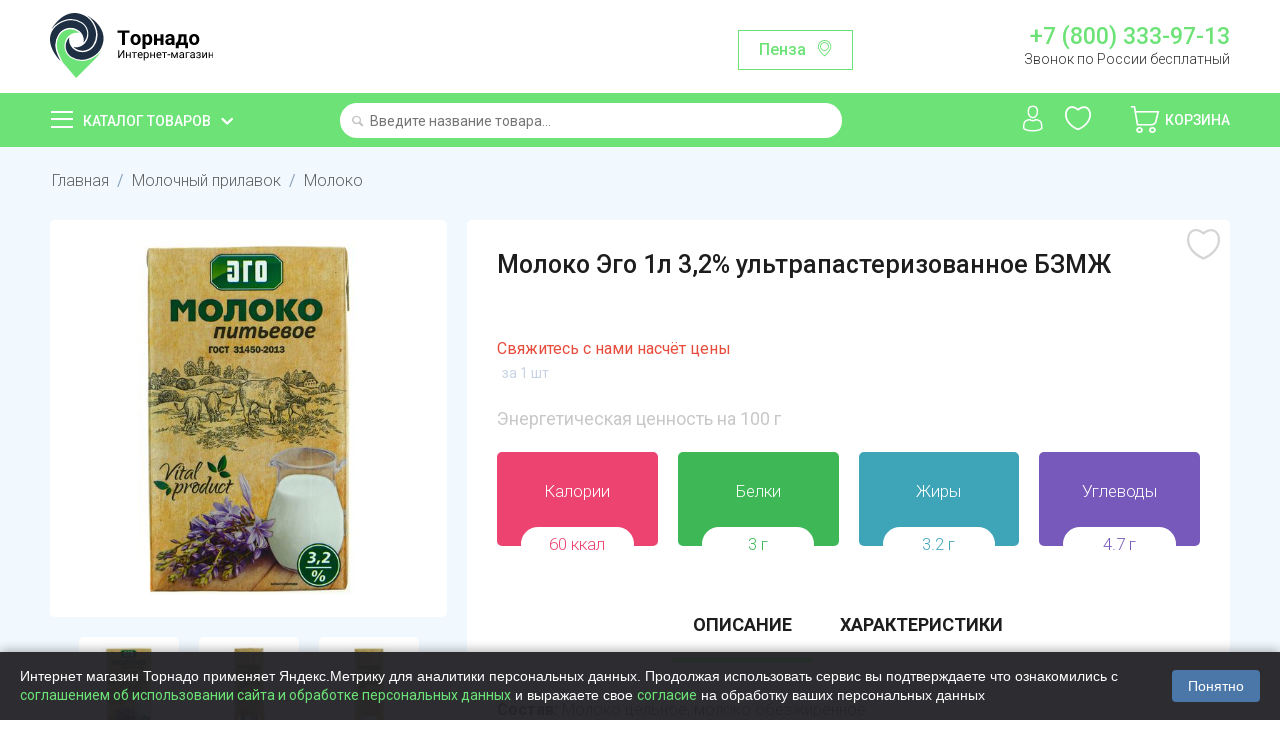

--- FILE ---
content_type: text/html; charset=utf-8
request_url: https://tornado.shop/molochnaya-produkciya/moloko/moloko-ego-1l-3-2-ultrapast-pavlovskiy-mz-bzmzh/
body_size: 32553
content:

<!DOCTYPE html>
<html 
 lang="ru" dir="ltr">
<head>
    <meta name="object_type" content="product" />
    <meta name="object_id" content="147797" />
<title>Молоко Эго 1л 3,2% ультрапастеризованное БЗМЖ купить с доставкой на дом в интернет-магазине Торнадо</title>

<base href="https://tornado.shop/" />
<meta http-equiv="Content-Type" content="text/html; charset=utf-8" data-ca-mode="ultimate" />
<meta name="viewport" content="initial-scale=1.0, width=device-width" />

<meta name="description" content="Купить Молоко Эго 1л 3,2% ультрапастеризованное БЗМЖ с доставкой на дом в интернет-магазине Торнадо. Приятные цены и бесплатная доставка по Пензе и области и городу Саранск. Заказать Молоко Эго 1л 3,2% ультрапастеризованное БЗМЖ не выходя из дома через мобильное приложение или сайт."/>


<meta name="keywords" content="" />
<meta name="format-detection" content="telephone=no">

            <meta property="og:title" content="Главная :: Молочный прилавок :: Молоко :: Молоко Эго 1л 3,2% ультрапастеризованное БЗМЖ" />
            <meta property="og:url" content="https://tornado.shop/molochnaya-produkciya/moloko/moloko-ego-1l-3-2-ultrapast-pavlovskiy-mz-bzmzh/" />
            <meta property="og:image" content="https://tornado.shop/images/detailed/50/P1447848.jpg" />
            <meta property="og:image:width" content="2048" />
            <meta property="og:image:height" content="2048" />
            <meta property="og:site_name" content="Торнадо" />
            <meta property="og:type" content="activity" />
    
                                    
                                        <link rel="canonical" href="https://tornado.shop/molochnaya-produkciya/moloko/moloko-ego-1l-3-2-ultrapast-pavlovskiy-mz-bzmzh/" />








    <link href="https://tornado.shop/design/themes/bright_theme/media/images/favicon.png" rel="shortcut icon" type="image/png" />


<link type="text/css" rel="stylesheet" href="https://tornado.shop/var/cache/misc/assets/design/themes/bright_theme/css/standalone.b5dec74be5a3cbfdada001e1c85afa9e1748376408.css" />
    <link rel="manifest" href="/manifest.json">
    <meta name="apple-itunes-app" content="app-id=1477334028"/>
    <meta name="google-play-app" content="app-id=shop.tornado.store" />
        

    <link href="https://fonts.googleapis.com/css?family=Roboto:100,300,400,500,700,900&display=swap&subset=cyrillic" rel="stylesheet">

    <script>
        
        window.onloadCallback = function() {
            return;
            grecaptcha.render("recap_cont", {
                sitekey: "6Lf0_8AUAAAAAKjUI5_hTUP-C-_3irNzim42NwEV"
            });
            grecaptcha.reset();
        };
        
    </script>
    <script async src="https://www.google.com/recaptcha/api.js?onload=onloadCallback"></script>

    <script>
        
        /*const onloadCallback = function() {
            grecaptcha.render("recap_cont", {
                sitekey: "6Lcgf9ckAAAAAP6PETtS6j25mK-NvymJLPJe8h5W"
            });
            grecaptcha.reset();
        };
        if(typeof grecaptcha === 'undefined') {
            grecaptcha = {};
         }
         grecaptcha.ready = function(cb){
             if(typeof grecaptcha === 'undefined') {
                 // window.__grecaptcha_cfg is a global variable that stores reCAPTCHA's
                 // configuration. By default, any functions listed in its 'fns' property
                 // are automatically executed when reCAPTCHA loads.
                 const c = '___grecaptcha_cfg';
                 window[c] = window[c] || {};
                 (window[c]['fns'] = window[c]['fns']||[]).push(cb);
             } else {
                 cb();
             }
         }
         grecaptcha.ready(function(){
             grecaptcha.render("recap_cont", {
                 sitekey: "6Lcgf9ckAAAAAP6PETtS6j25mK-NvymJLPJe8h5W"
             });
         });*/
        
    </script>
    <style>
        .cookies-consent {
            position: fixed;
            left: 0;
            bottom: 0;
            width: 100%;
            background-color: rgba(34, 34, 38, 0.95); /* Тёмный фон */
            box-shadow: 0 -2px 10px rgba(0, 0, 0, 0.3);
            padding: 15px 20px;
            display: flex;
            justify-content: space-between;
            align-items: center;
            z-index: 9999;
            font-family: Arial, sans-serif;
            transform: translateY(100%);
            transition: transform 0.3s ease-in-out;
        }

        .cookies-consent.show {
            transform: translateY(0);
        }

        .cookies-consent__text {
            font-size: 14px;
            color: #ffffff; /* Белый текст для тёмного фона */
            margin-right: 20px;
            line-height: 1.4;
        }

        .cookies-consent__button {
            background-color: #4a76a8;
            color: white;
            border: none;
            padding: 8px 16px;
            border-radius: 4px;
            cursor: pointer;
            font-size: 14px;
            white-space: nowrap;
            transition: background-color 0.2s;
        }

        .cookies-consent__button:hover {
            background-color: #5b8bc1;
        }

        @media (max-width: 768px) {
            .cookies-consent {
                flex-direction: column;
                padding: 15px;
            }

            .cookies-consent__text {
                margin-right: 0;
                margin-bottom: 15px;
                text-align: center;
            }
        }

    </style>

</head>

<body>
<!-- Google Tag Manager (noscript) -->
<noscript><iframe src="https://www.googletagmanager.com/ns.html?id=GTM-T4N2XLZ"
                  height="0" width="0" style="display:none;visibility:hidden"></iframe></noscript>
<!-- End Google Tag Manager (noscript) -->
    
                        
        <div class="ty-tygh  " id="tygh_container">

        <div id="ajax_overlay" class="ty-ajax-overlay"></div>
<div id="ajax_loading_box" class="ty-ajax-loading-box"></div>

        <div class="cm-notification-container notification-container">
</div>

        <div class="ty-helper-container" id="tygh_main_container">
            
                 
                
<div class="tygh-header clearfix">
    <div class="container-fluid  top-grid">
                                        
            <div class="row-fluid">                        <div class="span4  top-logo-grid" >
                                    <div class="top-logo ">
        <div class="ty-logo-container">
    
            <a href="https://tornado.shop/" title="">
        <img class="ty-pict  ty-logo-container__image   cm-image"  id="det_img_279625397"  src="https://tornado.shop/images/logos/1/logo.svg" alt="" title=""  />
    
            </a>
    </div>

            </div>
                            </div>
                                                
                                    <div class="span7  ty-cr-content-grid" >
                                    <div class="change-region-block">
<a class="change-region-button cm-dialog-opener cm-dialog-auto-size" data-ca-target-id="change-region" data-region-id="12171">Пенза</a>
</div>
                            </div>
                                                
                                    <div class="span5  " >
                                    <div class="row header-contact-block">
    <div class="col-md-12 header-phone-block"><a href="tel:+78003339713">+7 (800) 333-97-13</a>
        <span>Звонок по России бесплатный</span></div>
</div>
                            </div>
        </div>    
</div>
</div>

<div class="main-menu-block">
    <div class="container-fluid  header-grid">
                                        
            <div class="row-fluid">                        <div class="span4  catalog-menu-block" >
                                    <div class="ty-dropdown-box  catalog-menu-main-link">
        <div id="sw_dropdown_10" class="ty-dropdown-box__title cm-combination ">
            
                            <a>Каталог товаров</a>
                        

        </div>
        <div id="dropdown_10" class="cm-popup-box ty-dropdown-box__content hidden">
            <div class="ty-menu ty-menu-vertical ty-menu-vertical__dropdown">
    <ul id="vmenu_10" class="ty-menu__items menu-block cm-responsive-menu">
        <li class="ty-menu__item cm-menu-item-responsive dropdown-vertical__dir menu-level- url"><div class="ty-menu__submenu-item-header"><a href="/konditerskie-izdeliya/"  class="ty-menu__item-link">Сладости и десерты</a></div><div class="ty-menu__submenu"><ul class="ty-menu__submenu-items cm-responsive-menu-submenu"><div class="submenu-title">Сладости и десерты</div><li class="ty-menu__item cm-menu-item-responsive  menu-level-1"><div class="ty-menu__submenu-item-header"><a href="https://tornado.shop/konditerskie-izdeliya/shokolad-shokoladnaya-pasta/"  class="ty-menu__item-link">Батончики</a></div></li>
<li class="ty-menu__item cm-menu-item-responsive  menu-level-1"><div class="ty-menu__submenu-item-header"><a href="https://tornado.shop/konditerskie-izdeliya/prikassa/"  class="ty-menu__item-link">Жвачки, драже</a></div></li>
<li class="ty-menu__item cm-menu-item-responsive  menu-level-1"><div class="ty-menu__submenu-item-header"><a href="https://tornado.shop/konditerskie-izdeliya/zefir-kozinak-lukum-marmelad-biskvity/"  class="ty-menu__item-link">Зефир, пастила</a></div></li>
<li class="ty-menu__item cm-menu-item-responsive  menu-level-1"><div class="ty-menu__submenu-item-header"><a href="https://tornado.shop/konditerskie-izdeliya/torty-i-deserty/"  class="ty-menu__item-link">Конфеты весовые</a></div></li>
<li class="ty-menu__item cm-menu-item-responsive  menu-level-1"><div class="ty-menu__submenu-item-header"><a href="https://tornado.shop/konditerskie-izdeliya/konfety/"  class="ty-menu__item-link">Конфеты упакованные</a></div></li>
<li class="ty-menu__item cm-menu-item-responsive  menu-level-1"><div class="ty-menu__submenu-item-header"><a href="https://tornado.shop/konditerskie-izdeliya/podarochnye-nabory/"  class="ty-menu__item-link">Мармелад</a></div></li>
<li class="ty-menu__item cm-menu-item-responsive  menu-level-1"><div class="ty-menu__submenu-item-header"><a href="https://tornado.shop/konditerskie-izdeliya/vafli-kreker-kruassany-pryaniki-sushki-torty/"  class="ty-menu__item-link">Халва, козинак, пахлава</a></div></li>
<li class="ty-menu__item cm-menu-item-responsive  menu-level-1"><div class="ty-menu__submenu-item-header"><a href="https://tornado.shop/konditerskie-izdeliya/shokolad/"  class="ty-menu__item-link">Шоколад, Паста шоколадная</a></div></li>
<li class="ty-menu__item cm-menu-item-responsive  menu-level-1"><div class="ty-menu__submenu-item-header"><a href="https://tornado.shop/konditerskie-izdeliya/shokoladnye-yayca/"  class="ty-menu__item-link">Шоколадные яйца</a></div></li>

</ul></div>
</li>
<li class="ty-menu__item cm-menu-item-responsive dropdown-vertical__dir menu-level- url"><div class="ty-menu__submenu-item-header"><a href="/ovoschi-frukty-orehi-suhofrukty-cvety/"  class="ty-menu__item-link">Овощи, фрукты, грибы, ягоды</a></div><div class="ty-menu__submenu"><ul class="ty-menu__submenu-items cm-responsive-menu-submenu"><div class="submenu-title">Овощи, фрукты, грибы, ягоды</div><li class="ty-menu__item cm-menu-item-responsive  menu-level-1"><div class="ty-menu__submenu-item-header"><a href="https://tornado.shop/ovoschi-frukty-orehi-suhofrukty-cvety/griby-svezhie/"  class="ty-menu__item-link">Грибы</a></div></li>
<li class="ty-menu__item cm-menu-item-responsive  menu-level-1"><div class="ty-menu__submenu-item-header"><a href="https://tornado.shop/ovoschi-frukty-orehi-suhofrukty-cvety/ovoschi-griby-smesi-ru/"  class="ty-menu__item-link">Замороженные овощи</a></div></li>
<li class="ty-menu__item cm-menu-item-responsive  menu-level-1"><div class="ty-menu__submenu-item-header"><a href="https://tornado.shop/ovoschi-frukty-orehi-suhofrukty-cvety/yagody-i-frukty/"  class="ty-menu__item-link">Замороженные ягоды</a></div></li>
<li class="ty-menu__item cm-menu-item-responsive  menu-level-1"><div class="ty-menu__submenu-item-header"><a href="https://tornado.shop/ovoschi-frukty-orehi-suhofrukty-cvety/zelen-svezhaya-salat/"  class="ty-menu__item-link">Зелень и салаты</a></div></li>
<li class="ty-menu__item cm-menu-item-responsive  menu-level-1"><div class="ty-menu__submenu-item-header"><a href="https://tornado.shop/ovoschi-frukty-orehi-suhofrukty-cvety/ovoschi-svezhie/"  class="ty-menu__item-link">Овощи</a></div></li>
<li class="ty-menu__item cm-menu-item-responsive  menu-level-1"><div class="ty-menu__submenu-item-header"><a href="https://tornado.shop/ovoschi-frukty-orehi-suhofrukty-cvety/frukty-svezhie/"  class="ty-menu__item-link">Фрукты</a></div></li>
<li class="ty-menu__item cm-menu-item-responsive  menu-level-1"><div class="ty-menu__submenu-item-header"><a href="https://tornado.shop/ovoschi-frukty-orehi-suhofrukty-cvety/ekzotika/"  class="ty-menu__item-link">Экзотика</a></div></li>
<li class="ty-menu__item cm-menu-item-responsive  menu-level-1"><div class="ty-menu__submenu-item-header"><a href="https://tornado.shop/ovoschi-frukty-orehi-suhofrukty-cvety/slivki/"  class="ty-menu__item-link">Ягоды и бахчевые</a></div></li>

</ul></div>
</li>
<li class="ty-menu__item cm-menu-item-responsive dropdown-vertical__dir menu-level- url"><div class="ty-menu__submenu-item-header"><a href="/yayco-maslo-syry-mayonez/"  class="ty-menu__item-link">Сыры</a></div><div class="ty-menu__submenu"><ul class="ty-menu__submenu-items cm-responsive-menu-submenu"><div class="submenu-title">Сыры</div><li class="ty-menu__item cm-menu-item-responsive  menu-level-1"><div class="ty-menu__submenu-item-header"><a href="https://tornado.shop/yayco-maslo-syry-mayonez/kuskovye-syry/"  class="ty-menu__item-link">Кусковые</a></div></li>
<li class="ty-menu__item cm-menu-item-responsive  menu-level-1"><div class="ty-menu__submenu-item-header"><a href="https://tornado.shop/yayco-maslo-syry-mayonez/vesovye-syry-ru/"  class="ty-menu__item-link">Весовые</a></div></li>
<li class="ty-menu__item cm-menu-item-responsive  menu-level-1"><div class="ty-menu__submenu-item-header"><a href="https://tornado.shop/yayco-maslo-syry-mayonez/shtuchnye-syry/"  class="ty-menu__item-link">Плавленые</a></div></li>
<li class="ty-menu__item cm-menu-item-responsive  menu-level-1"><div class="ty-menu__submenu-item-header"><a href="https://tornado.shop/yayco-maslo-syry-mayonez/myagkie-syry/"  class="ty-menu__item-link">Мягкие</a></div></li>
<li class="ty-menu__item cm-menu-item-responsive  menu-level-1"><div class="ty-menu__submenu-item-header"><a href="https://tornado.shop/yayco-maslo-syry-mayonez/syrnye-narezki/"  class="ty-menu__item-link">Сырные нарезки</a></div></li>
<li class="ty-menu__item cm-menu-item-responsive  menu-level-1"><div class="ty-menu__submenu-item-header"><a href="https://tornado.shop/yayco-maslo-syry-mayonez/tverdye-syry/"  class="ty-menu__item-link">Творожные</a></div></li>
<li class="ty-menu__item cm-menu-item-responsive  menu-level-1"><div class="ty-menu__submenu-item-header"><a href="https://tornado.shop/yayco-maslo-syry-mayonez/syrnye-sneki/"  class="ty-menu__item-link">Сырные снеки</a></div></li>
<li class="ty-menu__item cm-menu-item-responsive  menu-level-1"><div class="ty-menu__submenu-item-header"><a href="https://tornado.shop/yayco-maslo-syry-mayonez/syry-s-plesenyu/"  class="ty-menu__item-link">С плесенью</a></div></li>

</ul></div>
</li>
<li class="ty-menu__item cm-menu-item-responsive dropdown-vertical__dir menu-level- url"><div class="ty-menu__submenu-item-header"><a href="/bytovaya-himiya-tovary-dlya-doma/"  class="ty-menu__item-link">Косметика и гигиена</a></div><div class="ty-menu__submenu"><ul class="ty-menu__submenu-items cm-responsive-menu-submenu"><div class="submenu-title">Косметика и гигиена</div><li class="ty-menu__item cm-menu-item-responsive  menu-level-1"><div class="ty-menu__submenu-item-header"><a href="https://tornado.shop/bytovaya-himiya-tovary-dlya-doma/dezodoranty/"  class="ty-menu__item-link">Дезодоранты</a></div></li>
<li class="ty-menu__item cm-menu-item-responsive  menu-level-1"><div class="ty-menu__submenu-item-header"><a href="https://tornado.shop/bytovaya-himiya-tovary-dlya-doma/sredstva-dlya-vann-i-dusha/"  class="ty-menu__item-link">Для ванны и душа</a></div></li>
<li class="ty-menu__item cm-menu-item-responsive  menu-level-1"><div class="ty-menu__submenu-item-header"><a href="https://tornado.shop/bytovaya-himiya-tovary-dlya-doma/kontracepciya-testy-geli/"  class="ty-menu__item-link">Контрацепция</a></div></li>
<li class="ty-menu__item cm-menu-item-responsive  menu-level-1"><div class="ty-menu__submenu-item-header"><a href="https://tornado.shop/bytovaya-himiya-tovary-dlya-doma/zhenskie-gigienicheskie-sredstva/"  class="ty-menu__item-link">Личная гигиена</a></div></li>
<li class="ty-menu__item cm-menu-item-responsive  menu-level-1"><div class="ty-menu__submenu-item-header"><a href="https://tornado.shop/bytovaya-himiya-tovary-dlya-doma/podarochnye-nabory-ru/"  class="ty-menu__item-link">Подарочные наборы</a></div></li>
<li class="ty-menu__item cm-menu-item-responsive  menu-level-1"><div class="ty-menu__submenu-item-header"><a href="https://tornado.shop/bytovaya-himiya-tovary-dlya-doma/bumazhnye-polotenca-salfetki-vlazhnye/"  class="ty-menu__item-link">Салфетки, полотенца</a></div></li>
<li class="ty-menu__item cm-menu-item-responsive  menu-level-1"><div class="ty-menu__submenu-item-header"><a href="https://tornado.shop/bytovaya-himiya-tovary-dlya-doma/sredstva-do-i-posle-britya/"  class="ty-menu__item-link">Средства для бритья</a></div></li>
<li class="ty-menu__item cm-menu-item-responsive  menu-level-1"><div class="ty-menu__submenu-item-header"><a href="https://tornado.shop/bytovaya-himiya-tovary-dlya-doma/bumazhnaya-i-vatnaya-produkciya/"  class="ty-menu__item-link">Туалетная бумага</a></div></li>
<li class="ty-menu__item cm-menu-item-responsive  menu-level-1"><div class="ty-menu__submenu-item-header"><a href="https://tornado.shop/bytovaya-himiya-tovary-dlya-doma/uhod-za-volosami/"  class="ty-menu__item-link">Уход за волосами</a></div></li>
<li class="ty-menu__item cm-menu-item-responsive  menu-level-1"><div class="ty-menu__submenu-item-header"><a href="https://tornado.shop/bytovaya-himiya-tovary-dlya-doma/uhod-za-kozhey/"  class="ty-menu__item-link">Уход за кожей</a></div></li>
<li class="ty-menu__item cm-menu-item-responsive  menu-level-1"><div class="ty-menu__submenu-item-header"><a href="https://tornado.shop/bytovaya-himiya-tovary-dlya-doma/sredstva-po-uhodu-za-polostyu-rta/"  class="ty-menu__item-link">Уход за полостью рта</a></div></li>
<li class="ty-menu__item cm-menu-item-responsive  menu-level-1"><div class="ty-menu__submenu-item-header"><a href="https://tornado.shop/bytovaya-himiya-tovary-dlya-doma/vlazhnye-salfetki/"  class="ty-menu__item-link">Влажные салфетки</a></div></li>

</ul></div>
</li>
<li class="ty-menu__item cm-menu-item-responsive dropdown-vertical__dir menu-level- url"><div class="ty-menu__submenu-item-header"><a href="/detskoe-pitanie/"  class="ty-menu__item-link">Детские товары</a></div><div class="ty-menu__submenu"><ul class="ty-menu__submenu-items cm-responsive-menu-submenu"><div class="submenu-title">Детские товары</div><li class="ty-menu__item cm-menu-item-responsive  menu-level-1"><div class="ty-menu__submenu-item-header"><a href="https://tornado.shop/detskoe-pitanie/voda-detskaya-kompot/"  class="ty-menu__item-link">Детская вода</a></div></li>
<li class="ty-menu__item cm-menu-item-responsive  menu-level-1"><div class="ty-menu__submenu-item-header"><a href="https://tornado.shop/detskoe-pitanie/detskie-soki-nektar/"  class="ty-menu__item-link">Детские напитки</a></div></li>
<li class="ty-menu__item cm-menu-item-responsive  menu-level-1"><div class="ty-menu__submenu-item-header"><a href="https://tornado.shop/detskoe-pitanie/detskie-molochnye-produkty/"  class="ty-menu__item-link">Молочная продукция</a></div></li>
<li class="ty-menu__item cm-menu-item-responsive  menu-level-1"><div class="ty-menu__submenu-item-header"><a href="https://tornado.shop/detskoe-pitanie/myasnye-i-rybnye-pyure/"  class="ty-menu__item-link">Мясные и рыбные пюре</a></div></li>
<li class="ty-menu__item cm-menu-item-responsive  menu-level-1"><div class="ty-menu__submenu-item-header"><a href="https://tornado.shop/detskoe-pitanie/pyure/"  class="ty-menu__item-link">Овощные и фруктовые пюре</a></div></li>
<li class="ty-menu__item cm-menu-item-responsive  menu-level-1"><div class="ty-menu__submenu-item-header"><a href="https://tornado.shop/detskoe-pitanie/pechene-sneki/"  class="ty-menu__item-link">Печенье, снеки, сладости</a></div></li>
<li class="ty-menu__item cm-menu-item-responsive  menu-level-1"><div class="ty-menu__submenu-item-header"><a href="https://tornado.shop/detskoe-pitanie/podguzniki-ru/"  class="ty-menu__item-link">Подгузники</a></div></li>
<li class="ty-menu__item cm-menu-item-responsive  menu-level-1"><div class="ty-menu__submenu-item-header"><a href="https://tornado.shop/detskoe-pitanie/suhie-smesi-kashki-detskie/"  class="ty-menu__item-link">Сухие смеси и каши</a></div></li>
<li class="ty-menu__item cm-menu-item-responsive  menu-level-1"><div class="ty-menu__submenu-item-header"><a href="https://tornado.shop/detskoe-pitanie/sredstva-po-uhodu/"  class="ty-menu__item-link">Уход за детьми</a></div></li>

</ul></div>
</li>
<li class="ty-menu__item cm-menu-item-responsive dropdown-vertical__dir menu-level-"><div class="ty-menu__submenu-item-header"><a href="/bakaleya/"  class="ty-menu__item-link">Бакалея</a></div><div class="ty-menu__submenu"><ul class="ty-menu__submenu-items cm-responsive-menu-submenu"><div class="submenu-title">Бакалея</div><li class="ty-menu__item cm-menu-item-responsive  menu-level-1"><div class="ty-menu__submenu-item-header"><a href="https://tornado.shop/bakaleya/bulony-supy/"  class="ty-menu__item-link">Бульоны, супы</a></div></li>
<li class="ty-menu__item cm-menu-item-responsive  menu-level-1"><div class="ty-menu__submenu-item-header"><a href="https://tornado.shop/bakaleya/specii-pripravy/"  class="ty-menu__item-link">Готовые завтраки</a></div></li>
<li class="ty-menu__item cm-menu-item-responsive  menu-level-1"><div class="ty-menu__submenu-item-header"><a href="https://tornado.shop/bakaleya/dlya-aziatskih-blyud/"  class="ty-menu__item-link">Для азиатских блюд</a></div></li>
<li class="ty-menu__item cm-menu-item-responsive  menu-level-1"><div class="ty-menu__submenu-item-header"><a href="https://tornado.shop/bakaleya/izdeliya-dlya-bystrogo-prigotovleniya/"  class="ty-menu__item-link">Добавьте кипяток</a></div></li>
<li class="ty-menu__item cm-menu-item-responsive  menu-level-1"><div class="ty-menu__submenu-item-header"><a href="https://tornado.shop/bakaleya/kashi/"  class="ty-menu__item-link">Каши</a></div></li>
<li class="ty-menu__item cm-menu-item-responsive  menu-level-1"><div class="ty-menu__submenu-item-header"><a href="https://tornado.shop/bakaleya/kisel/"  class="ty-menu__item-link">Кисель, желе, сиропы</a></div></li>
<li class="ty-menu__item cm-menu-item-responsive  menu-level-1"><div class="ty-menu__submenu-item-header"><a href="https://tornado.shop/bakaleya/krupy/"  class="ty-menu__item-link">Крупы</a></div></li>
<li class="ty-menu__item cm-menu-item-responsive  menu-level-1"><div class="ty-menu__submenu-item-header"><a href="https://tornado.shop/bakaleya/makaronnye-izdeliya/"  class="ty-menu__item-link">Макароны</a></div></li>
<li class="ty-menu__item cm-menu-item-responsive  menu-level-1"><div class="ty-menu__submenu-item-header"><a href="https://tornado.shop/bakaleya/muka-i-vse-dlya-vypechki/"  class="ty-menu__item-link">Мука и все для выпечки</a></div></li>
<li class="ty-menu__item cm-menu-item-responsive  menu-level-1"><div class="ty-menu__submenu-item-header"><a href="https://tornado.shop/bakaleya/maslo-podsolnechnoe-olivkovoe/"  class="ty-menu__item-link">Растительные масла</a></div></li>
<li class="ty-menu__item cm-menu-item-responsive  menu-level-1"><div class="ty-menu__submenu-item-header"><a href="https://tornado.shop/bakaleya/sahar-sol/"  class="ty-menu__item-link">Сахар, соль</a></div></li>

</ul></div>
</li>
<li class="ty-menu__item cm-menu-item-responsive dropdown-vertical__dir menu-level- url"><div class="ty-menu__submenu-item-header"><a href="/voda-soki-napitki/"  class="ty-menu__item-link">Напитки, вода</a></div><div class="ty-menu__submenu"><ul class="ty-menu__submenu-items cm-responsive-menu-submenu"><div class="submenu-title">Напитки, вода</div><li class="ty-menu__item cm-menu-item-responsive  menu-level-1"><div class="ty-menu__submenu-item-header"><a href="https://tornado.shop/voda-soki-napitki/mineralnaya-voda/"  class="ty-menu__item-link">Газированная вода</a></div></li>
<li class="ty-menu__item cm-menu-item-responsive  menu-level-1"><div class="ty-menu__submenu-item-header"><a href="https://tornado.shop/voda-soki-napitki/kvas/"  class="ty-menu__item-link">Квас</a></div></li>
<li class="ty-menu__item cm-menu-item-responsive  menu-level-1"><div class="ty-menu__submenu-item-header"><a href="https://tornado.shop/voda-soki-napitki/gazirovannaya-voda/"  class="ty-menu__item-link">Лимонады</a></div></li>
<li class="ty-menu__item cm-menu-item-responsive  menu-level-1"><div class="ty-menu__submenu-item-header"><a href="https://tornado.shop/voda-soki-napitki/soki-nektary-morsy/"  class="ty-menu__item-link">Соки, морсы, смузи</a></div></li>
<li class="ty-menu__item cm-menu-item-responsive  menu-level-1"><div class="ty-menu__submenu-item-header"><a href="https://tornado.shop/voda-soki-napitki/holodnyy-chay/"  class="ty-menu__item-link">Холодный чай</a></div></li>
<li class="ty-menu__item cm-menu-item-responsive  menu-level-1"><div class="ty-menu__submenu-item-header"><a href="https://tornado.shop/voda-soki-napitki/pivo-bezalkogolnoe/"  class="ty-menu__item-link">Безалкогольное пиво и вино</a></div></li>
<li class="ty-menu__item cm-menu-item-responsive  menu-level-1"><div class="ty-menu__submenu-item-header"><a href="https://tornado.shop/voda-soki-napitki/pitevaya-negazirovannaya-voda/"  class="ty-menu__item-link">Питьевая негазированная вода</a></div></li>

</ul></div>
</li>
<li class="ty-menu__item cm-menu-item-responsive dropdown-vertical__dir menu-level- url"><div class="ty-menu__submenu-item-header"><a href="/korma-dlya-zhivotnyh/"  class="ty-menu__item-link">Для животных</a></div><div class="ty-menu__submenu"><ul class="ty-menu__submenu-items cm-responsive-menu-submenu"><div class="submenu-title">Для животных</div><li class="ty-menu__item cm-menu-item-responsive  menu-level-1"><div class="ty-menu__submenu-item-header"><a href="https://tornado.shop/korma-dlya-zhivotnyh/korma-i-napolniteli-dlya-koshek/"  class="ty-menu__item-link">Корма  для кошек</a></div></li>
<li class="ty-menu__item cm-menu-item-responsive  menu-level-1"><div class="ty-menu__submenu-item-header"><a href="https://tornado.shop/korma-dlya-zhivotnyh/korma-dlya-sobak/"  class="ty-menu__item-link">Корма для собак</a></div></li>
<li class="ty-menu__item cm-menu-item-responsive  menu-level-1"><div class="ty-menu__submenu-item-header"><a href="https://tornado.shop/korma-dlya-zhivotnyh/napolniteli/"  class="ty-menu__item-link">Наполнители, пеленки</a></div></li>

</ul></div>
</li>
<li class="ty-menu__item cm-menu-item-responsive dropdown-vertical__dir ty-menu__item-active menu-level-"><div class="ty-menu__submenu-item-header"><a href="/molochnaya-produkciya/"  class="ty-menu__item-link">Молочная продукция</a></div><div class="ty-menu__submenu"><ul class="ty-menu__submenu-items cm-responsive-menu-submenu"><div class="submenu-title">Молочная продукция</div><li class="ty-menu__item cm-menu-item-responsive  menu-level-1"><div class="ty-menu__submenu-item-header"><a href="https://tornado.shop/molochnaya-produkciya/yogurty-kokteyli/"  class="ty-menu__item-link">Йогурты</a></div></li>
<li class="ty-menu__item cm-menu-item-responsive  menu-level-1"><div class="ty-menu__submenu-item-header"><a href="https://tornado.shop/molochnaya-produkciya/ryazhenka-snezhok-kefir-bifilayf/"  class="ty-menu__item-link">Кисломолочные</a></div></li>
<li class="ty-menu__item cm-menu-item-responsive  menu-level-1"><div class="ty-menu__submenu-item-header"><a href="https://tornado.shop/molochnaya-produkciya/margarin-spredy/"  class="ty-menu__item-link">Масло, маргарин</a></div></li>
<li class="ty-menu__item cm-menu-item-responsive  menu-level-1"><div class="ty-menu__submenu-item-header"><a href="https://tornado.shop/molochnaya-produkciya/moloko/"  class="ty-menu__item-link">Молоко</a></div></li>
<li class="ty-menu__item cm-menu-item-responsive  menu-level-1"><div class="ty-menu__submenu-item-header"><a href="https://tornado.shop/molochnaya-produkciya/molochnye-napitki/"  class="ty-menu__item-link">Молочные напитки</a></div></li>
<li class="ty-menu__item cm-menu-item-responsive  menu-level-1"><div class="ty-menu__submenu-item-header"><a href="https://tornado.shop/molochnaya-produkciya/sguschennoe-moloko/"  class="ty-menu__item-link">Сгущенное молоко</a></div></li>
<li class="ty-menu__item cm-menu-item-responsive  menu-level-1"><div class="ty-menu__submenu-item-header"><a href="https://tornado.shop/molochnaya-produkciya/slivki/"  class="ty-menu__item-link">Сливки</a></div></li>
<li class="ty-menu__item cm-menu-item-responsive  menu-level-1"><div class="ty-menu__submenu-item-header"><a href="https://tornado.shop/molochnaya-produkciya/smetana/"  class="ty-menu__item-link">Сметана</a></div></li>
<li class="ty-menu__item cm-menu-item-responsive  menu-level-1"><div class="ty-menu__submenu-item-header"><a href="https://tornado.shop/molochnaya-produkciya/tvorog-tvorozhnaya-massa/"  class="ty-menu__item-link">Творог</a></div></li>
<li class="ty-menu__item cm-menu-item-responsive  menu-level-1"><div class="ty-menu__submenu-item-header"><a href="https://tornado.shop/molochnaya-produkciya/tvorozhki-deserty/"  class="ty-menu__item-link">Творожки, сырки, десерты</a></div></li>
<li class="ty-menu__item cm-menu-item-responsive  menu-level-1"><div class="ty-menu__submenu-item-header"><a href="https://tornado.shop/molochnaya-produkciya/deserty/"  class="ty-menu__item-link">Коломенская</a></div></li>

</ul></div>
</li>
<li class="ty-menu__item cm-menu-item-responsive dropdown-vertical__dir menu-level- url"><div class="ty-menu__submenu-item-header"><a href="/myaso-kury-kolbasnye-izdeliya/"  class="ty-menu__item-link">Мясо, птица, яйца</a></div><div class="ty-menu__submenu"><ul class="ty-menu__submenu-items cm-responsive-menu-submenu"><div class="submenu-title">Мясо, птица, яйца</div><li class="ty-menu__item cm-menu-item-responsive  menu-level-1"><div class="ty-menu__submenu-item-header"><a href="https://tornado.shop/myaso-kury-kolbasnye-izdeliya/govyadina-svinina/"  class="ty-menu__item-link">Говядина</a></div></li>
<li class="ty-menu__item cm-menu-item-responsive  menu-level-1"><div class="ty-menu__submenu-item-header"><a href="https://tornado.shop/myaso-kury-kolbasnye-izdeliya/zamorozka/"  class="ty-menu__item-link">Заморозка</a></div></li>
<li class="ty-menu__item cm-menu-item-responsive  menu-level-1"><div class="ty-menu__submenu-item-header"><a href="https://tornado.shop/myaso-kury-kolbasnye-izdeliya/indeyka/"  class="ty-menu__item-link">Индейка</a></div></li>
<li class="ty-menu__item cm-menu-item-responsive  menu-level-1"><div class="ty-menu__submenu-item-header"><a href="https://tornado.shop/myaso-kury-kolbasnye-izdeliya/ptica/"  class="ty-menu__item-link">Курица</a></div></li>
<li class="ty-menu__item cm-menu-item-responsive  menu-level-1"><div class="ty-menu__submenu-item-header"><a href="https://tornado.shop/myaso-kury-kolbasnye-izdeliya/svinina/"  class="ty-menu__item-link">Свинина</a></div></li>
<li class="ty-menu__item cm-menu-item-responsive  menu-level-1"><div class="ty-menu__submenu-item-header"><a href="https://tornado.shop/myaso-kury-kolbasnye-izdeliya/utka/"  class="ty-menu__item-link">Утка</a></div></li>
<li class="ty-menu__item cm-menu-item-responsive  menu-level-1"><div class="ty-menu__submenu-item-header"><a href="https://tornado.shop/myaso-kury-kolbasnye-izdeliya/farsh-i-polufabrikaty/"  class="ty-menu__item-link">Фарш, полуфабрикаты</a></div></li>
<li class="ty-menu__item cm-menu-item-responsive  menu-level-1"><div class="ty-menu__submenu-item-header"><a href="https://tornado.shop/myaso-kury-kolbasnye-izdeliya/gril-barbekyu/"  class="ty-menu__item-link">Шашлык, колбаски</a></div></li>

</ul></div>
</li>
<li class="ty-menu__item cm-menu-item-responsive dropdown-vertical__dir menu-level- url"><div class="ty-menu__submenu-item-header"><a href="/ryba-moreprodukty/"  class="ty-menu__item-link">Рыба, морепродукты</a></div><div class="ty-menu__submenu"><ul class="ty-menu__submenu-items cm-responsive-menu-submenu"><div class="submenu-title">Рыба, морепродукты</div><li class="ty-menu__item cm-menu-item-responsive  menu-level-1"><div class="ty-menu__submenu-item-header"><a href="https://tornado.shop/ryba-moreprodukty/zamorozhennaya-vesovaya/"  class="ty-menu__item-link">Замороженная рыба</a></div></li>
<li class="ty-menu__item cm-menu-item-responsive  menu-level-1"><div class="ty-menu__submenu-item-header"><a href="https://tornado.shop/ryba-moreprodukty/zamorozhennye-moreprodukty/"  class="ty-menu__item-link">Замороженные морепродукты</a></div></li>
<li class="ty-menu__item cm-menu-item-responsive  menu-level-1"><div class="ty-menu__submenu-item-header"><a href="https://tornado.shop/ryba-moreprodukty/ikra/"  class="ty-menu__item-link">Икра, соус, паста</a></div></li>
<li class="ty-menu__item cm-menu-item-responsive  menu-level-1"><div class="ty-menu__submenu-item-header"><a href="https://tornado.shop/ryba-moreprodukty/konservy-rybnye/"  class="ty-menu__item-link">Консервы рыбные</a></div></li>
<li class="ty-menu__item cm-menu-item-responsive  menu-level-1"><div class="ty-menu__submenu-item-header"><a href="https://tornado.shop/ryba-moreprodukty/svezhaya-ohlazhdennaya-solenaya/"  class="ty-menu__item-link">Охлажденная рыба</a></div></li>
<li class="ty-menu__item cm-menu-item-responsive  menu-level-1"><div class="ty-menu__submenu-item-header"><a href="https://tornado.shop/ryba-moreprodukty/moskie-delikatesy-krabovye-palochki-i-myaso/"  class="ty-menu__item-link">Охлажденные морепродукты</a></div></li>
<li class="ty-menu__item cm-menu-item-responsive  menu-level-1"><div class="ty-menu__submenu-item-header"><a href="https://tornado.shop/ryba-moreprodukty/preservy/"  class="ty-menu__item-link">Пресервы</a></div></li>
<li class="ty-menu__item cm-menu-item-responsive  menu-level-1"><div class="ty-menu__submenu-item-header"><a href="https://tornado.shop/ryba-moreprodukty/rybnye-zakuski/"  class="ty-menu__item-link">Рыбные закуски</a></div></li>
<li class="ty-menu__item cm-menu-item-responsive  menu-level-1"><div class="ty-menu__submenu-item-header"><a href="https://tornado.shop/ryba-moreprodukty/rybnye-polufabrikaty-sp/"  class="ty-menu__item-link">Соленая, копченая рыба</a></div></li>
<li class="ty-menu__item cm-menu-item-responsive  menu-level-1"><div class="ty-menu__submenu-item-header"><a href="https://tornado.shop/ryba-moreprodukty/sushenaya-kopchenaya-ryba/"  class="ty-menu__item-link">Сушеная, вяленая рыба</a></div></li>

</ul></div>
</li>
<li class="ty-menu__item cm-menu-item-responsive dropdown-vertical__dir menu-level- url"><div class="ty-menu__submenu-item-header"><a href="/sobstvennoe-proizvodstvo/"  class="ty-menu__item-link">Кулинария, готовые блюда</a></div><div class="ty-menu__submenu"><ul class="ty-menu__submenu-items cm-responsive-menu-submenu"><div class="submenu-title">Кулинария, готовые блюда</div><li class="ty-menu__item cm-menu-item-responsive  menu-level-1"><div class="ty-menu__submenu-item-header"><a href="https://tornado.shop/sobstvennoe-proizvodstvo/zavtrak/"  class="ty-menu__item-link">Завтрак</a></div></li>
<li class="ty-menu__item cm-menu-item-responsive  menu-level-1"><div class="ty-menu__submenu-item-header"><a href="https://tornado.shop/sobstvennoe-proizvodstvo/biznes-lanch/"  class="ty-menu__item-link">Бизнес-Ланч</a></div></li>
<li class="ty-menu__item cm-menu-item-responsive  menu-level-1"><div class="ty-menu__submenu-item-header"><a href="https://tornado.shop/sobstvennoe-proizvodstvo/supy/"  class="ty-menu__item-link">Супы</a></div></li>
<li class="ty-menu__item cm-menu-item-responsive  menu-level-1"><div class="ty-menu__submenu-item-header"><a href="https://tornado.shop/sobstvennoe-proizvodstvo/zakuski-sendvichi-blinchiki/"  class="ty-menu__item-link">Фаст фуд</a></div></li>
<li class="ty-menu__item cm-menu-item-responsive  menu-level-1"><div class="ty-menu__submenu-item-header"><a href="https://tornado.shop/sobstvennoe-proizvodstvo/salaty/"  class="ty-menu__item-link">Салаты</a></div></li>
<li class="ty-menu__item cm-menu-item-responsive  menu-level-1"><div class="ty-menu__submenu-item-header"><a href="https://tornado.shop/sobstvennoe-proizvodstvo/myasnye-blyuda/"  class="ty-menu__item-link">Вторые блюда</a></div></li>
<li class="ty-menu__item cm-menu-item-responsive  menu-level-1"><div class="ty-menu__submenu-item-header"><a href="https://tornado.shop/sobstvennoe-proizvodstvo/narezki-k-stolu/"  class="ty-menu__item-link">Нарезки к столу</a></div></li>
<li class="ty-menu__item cm-menu-item-responsive  menu-level-1"><div class="ty-menu__submenu-item-header"><a href="https://tornado.shop/sobstvennoe-proizvodstvo/gril/"  class="ty-menu__item-link">Гриль, копчености</a></div></li>
<li class="ty-menu__item cm-menu-item-responsive  menu-level-1"><div class="ty-menu__submenu-item-header"><a href="https://tornado.shop/sobstvennoe-proizvodstvo/rolly-sushi/"  class="ty-menu__item-link">Роллы, сеты</a></div></li>
<li class="ty-menu__item cm-menu-item-responsive  menu-level-1"><div class="ty-menu__submenu-item-header"><a href="https://tornado.shop/sobstvennoe-proizvodstvo/varenye-ovoschi/"  class="ty-menu__item-link">Вареные овощи</a></div></li>
<li class="ty-menu__item cm-menu-item-responsive  menu-level-1"><div class="ty-menu__submenu-item-header"><a href="https://tornado.shop/sobstvennoe-proizvodstvo/salaty-upakovannye/"  class="ty-menu__item-link">Салаты  упакованные</a></div></li>
<li class="ty-menu__item cm-menu-item-responsive  menu-level-1"><div class="ty-menu__submenu-item-header"><a href="https://tornado.shop/sobstvennoe-proizvodstvo/hot-dog/"  class="ty-menu__item-link">Морсы, кофе, напитки</a></div></li>

</ul></div>
</li>
<li class="ty-menu__item cm-menu-item-responsive dropdown-vertical__dir menu-level- url"><div class="ty-menu__submenu-item-header"><a href="/solenya-pelmeni-i-polufabrikaty/"  class="ty-menu__item-link">Замороженная продукция</a></div><div class="ty-menu__submenu"><ul class="ty-menu__submenu-items cm-responsive-menu-submenu"><div class="submenu-title">Замороженная продукция</div><li class="ty-menu__item cm-menu-item-responsive  menu-level-1"><div class="ty-menu__submenu-item-header"><a href="https://tornado.shop/solenya-pelmeni-i-polufabrikaty/blinchiki-syrniki/"  class="ty-menu__item-link">Блинчики, сырники</a></div></li>
<li class="ty-menu__item cm-menu-item-responsive  menu-level-1"><div class="ty-menu__submenu-item-header"><a href="https://tornado.shop/solenya-pelmeni-i-polufabrikaty/vareniki/"  class="ty-menu__item-link">Вареники</a></div></li>
<li class="ty-menu__item cm-menu-item-responsive  menu-level-1"><div class="ty-menu__submenu-item-header"><a href="https://tornado.shop/solenya-pelmeni-i-polufabrikaty/kotlety-golubcy-nagetsy/"  class="ty-menu__item-link">Котлеты, наггетсы</a></div></li>
<li class="ty-menu__item cm-menu-item-responsive  menu-level-1"><div class="ty-menu__submenu-item-header"><a href="https://tornado.shop/solenya-pelmeni-i-polufabrikaty/morozhenoe/"  class="ty-menu__item-link">Мороженое и лёд</a></div></li>
<li class="ty-menu__item cm-menu-item-responsive  menu-level-1"><div class="ty-menu__submenu-item-header"><a href="https://tornado.shop/solenya-pelmeni-i-polufabrikaty/pelmeni-manty-hinkali/"  class="ty-menu__item-link">Пельмени, манты</a></div></li>
<li class="ty-menu__item cm-menu-item-responsive  menu-level-1"><div class="ty-menu__submenu-item-header"><a href="https://tornado.shop/solenya-pelmeni-i-polufabrikaty/picca-i-burgery/"  class="ty-menu__item-link">Пицца, бургеры</a></div></li>
<li class="ty-menu__item cm-menu-item-responsive  menu-level-1"><div class="ty-menu__submenu-item-header"><a href="https://tornado.shop/solenya-pelmeni-i-polufabrikaty/zamorozhennye-blinchiki-vareniki-golubcy/"  class="ty-menu__item-link">Тесто, выпечка</a></div></li>
<li class="ty-menu__item cm-menu-item-responsive  menu-level-1"><div class="ty-menu__submenu-item-header"><a href="https://tornado.shop/solenya-pelmeni-i-polufabrikaty/pervye-i-vtorye-blyuda/"  class="ty-menu__item-link">Только разогреть</a></div></li>

</ul></div>
</li>
<li class="ty-menu__item cm-menu-item-responsive dropdown-vertical__dir menu-level- url"><div class="ty-menu__submenu-item-header"><a href="/hlebobulochnye-izdeliya-vypechka/"  class="ty-menu__item-link">Хлеб и выпечка</a></div><div class="ty-menu__submenu"><ul class="ty-menu__submenu-items cm-responsive-menu-submenu"><div class="submenu-title">Хлеб и выпечка</div><li class="ty-menu__item cm-menu-item-responsive  menu-level-1"><div class="ty-menu__submenu-item-header"><a href="https://tornado.shop/hlebobulochnye-izdeliya-vypechka/batony/"  class="ty-menu__item-link">Батоны</a></div></li>
<li class="ty-menu__item cm-menu-item-responsive  menu-level-1"><div class="ty-menu__submenu-item-header"><a href="https://tornado.shop/hlebobulochnye-izdeliya-vypechka/belyy-hleb/"  class="ty-menu__item-link">Белый Хлеб</a></div></li>
<li class="ty-menu__item cm-menu-item-responsive  menu-level-1"><div class="ty-menu__submenu-item-header"><a href="https://tornado.shop/hlebobulochnye-izdeliya-vypechka/vypechka/"  class="ty-menu__item-link">Выпечка</a></div></li>
<li class="ty-menu__item cm-menu-item-responsive  menu-level-1"><div class="ty-menu__submenu-item-header"><a href="https://tornado.shop/hlebobulochnye-izdeliya-vypechka/hleb/"  class="ty-menu__item-link">Лаваши</a></div></li>
<li class="ty-menu__item cm-menu-item-responsive  menu-level-1"><div class="ty-menu__submenu-item-header"><a href="https://tornado.shop/hlebobulochnye-izdeliya-vypechka/belyy-hleb-ru/"  class="ty-menu__item-link">Ржаной хлеб</a></div></li>
<li class="ty-menu__item cm-menu-item-responsive  menu-level-1"><div class="ty-menu__submenu-item-header"><a href="https://tornado.shop/hlebobulochnye-izdeliya-vypechka/suhari-tartaletki-sushki/"  class="ty-menu__item-link">Сухари,  сушки</a></div></li>
<li class="ty-menu__item cm-menu-item-responsive  menu-level-1"><div class="ty-menu__submenu-item-header"><a href="https://tornado.shop/hlebobulochnye-izdeliya-vypechka/sloenoe-testo/"  class="ty-menu__item-link">Тесто, тарталетки, коржи</a></div></li>
<li class="ty-menu__item cm-menu-item-responsive  menu-level-1"><div class="ty-menu__submenu-item-header"><a href="https://tornado.shop/hlebobulochnye-izdeliya-vypechka/hlebcy/"  class="ty-menu__item-link">Хлебцы</a></div></li>

</ul></div>
</li>
<li class="ty-menu__item cm-menu-item-responsive dropdown-vertical__dir menu-level- url"><div class="ty-menu__submenu-item-header"><a href="/kofe-chay-sneki/"  class="ty-menu__item-link">Чипсы и снеки</a></div><div class="ty-menu__submenu"><ul class="ty-menu__submenu-items cm-responsive-menu-submenu"><div class="submenu-title">Чипсы и снеки</div><li class="ty-menu__item cm-menu-item-responsive  menu-level-1"><div class="ty-menu__submenu-item-header"><a href="https://tornado.shop/kofe-chay-sneki/cvety/"  class="ty-menu__item-link">Цветы</a></div></li>
<li class="ty-menu__item cm-menu-item-responsive  menu-level-1"><div class="ty-menu__submenu-item-header"><a href="https://tornado.shop/kofe-chay-sneki/rolly/"  class="ty-menu__item-link">Роллы</a></div></li>
<li class="ty-menu__item cm-menu-item-responsive  menu-level-1"><div class="ty-menu__submenu-item-header"><a href="https://tornado.shop/kofe-chay-sneki/sladosti/"  class="ty-menu__item-link">Сладости</a></div></li>

</ul></div>
</li>
<li class="ty-menu__item cm-menu-item-responsive dropdown-vertical__dir menu-level- n"><div class="ty-menu__submenu-item-header"><a  class="ty-menu__item-link">Орехи, сухофрукты, специи</a></div><div class="ty-menu__submenu"><ul class="ty-menu__submenu-items cm-responsive-menu-submenu"><div class="submenu-title">Орехи, сухофрукты, специи</div><li class="ty-menu__item cm-menu-item-responsive  menu-level-1"><div class="ty-menu__submenu-item-header"><a href="https://tornado.shop/orehi-suhofrukty-specii/oreshki/"  class="ty-menu__item-link">Арахис, фисташки</a></div></li>
<li class="ty-menu__item cm-menu-item-responsive  menu-level-1"><div class="ty-menu__submenu-item-header"><a href="https://tornado.shop/orehi-suhofrukty-specii/orehi/"  class="ty-menu__item-link">Орехи</a></div></li>
<li class="ty-menu__item cm-menu-item-responsive  menu-level-1"><div class="ty-menu__submenu-item-header"><a href="https://tornado.shop/orehi-suhofrukty-specii/semechki-arahis-rybka-popkorn/"  class="ty-menu__item-link">Попкорн, орехи в глазури</a></div></li>
<li class="ty-menu__item cm-menu-item-responsive  menu-level-1"><div class="ty-menu__submenu-item-header"><a href="https://tornado.shop/orehi-suhofrukty-specii/semechki/"  class="ty-menu__item-link">Семечки</a></div></li>
<li class="ty-menu__item cm-menu-item-responsive  menu-level-1"><div class="ty-menu__submenu-item-header"><a href="https://tornado.shop/orehi-suhofrukty-specii/chipchy-suhariki-sneki/"  class="ty-menu__item-link">Сухарики, гренки</a></div></li>
<li class="ty-menu__item cm-menu-item-responsive  menu-level-1"><div class="ty-menu__submenu-item-header"><a href="https://tornado.shop/orehi-suhofrukty-specii/orehi-suhofrukty/"  class="ty-menu__item-link">Сухофрукты</a></div></li>
<li class="ty-menu__item cm-menu-item-responsive  menu-level-1"><div class="ty-menu__submenu-item-header"><a href="https://tornado.shop/orehi-suhofrukty-specii/chipsy/"  class="ty-menu__item-link">Чипсы</a></div></li>

</ul></div>
</li>
<li class="ty-menu__item cm-menu-item-responsive dropdown-vertical__dir menu-level- url"><div class="ty-menu__submenu-item-header"><a href="/myasnaya-gastronomiya/"  class="ty-menu__item-link">Мясная гастрономия</a></div><div class="ty-menu__submenu"><ul class="ty-menu__submenu-items cm-responsive-menu-submenu"><div class="submenu-title">Мясная гастрономия</div><li class="ty-menu__item cm-menu-item-responsive  menu-level-1"><div class="ty-menu__submenu-item-header"><a href="https://tornado.shop/myasnaya-gastronomiya/kolbasy/"  class="ty-menu__item-link">Вареная колбаса</a></div></li>
<li class="ty-menu__item cm-menu-item-responsive  menu-level-1"><div class="ty-menu__submenu-item-header"><a href="https://tornado.shop/myasnaya-gastronomiya/vetchina/"  class="ty-menu__item-link">Ветчина</a></div></li>
<li class="ty-menu__item cm-menu-item-responsive  menu-level-1"><div class="ty-menu__submenu-item-header"><a href="https://tornado.shop/myasnaya-gastronomiya/kopchenosti-myasnye/"  class="ty-menu__item-link">Мясные деликатесы</a></div></li>
<li class="ty-menu__item cm-menu-item-responsive  menu-level-1"><div class="ty-menu__submenu-item-header"><a href="https://tornado.shop/myasnaya-gastronomiya/pashtet-holodec-rulety/"  class="ty-menu__item-link">Паштеты и холодцы</a></div></li>
<li class="ty-menu__item cm-menu-item-responsive  menu-level-1"><div class="ty-menu__submenu-item-header"><a href="https://tornado.shop/myasnaya-gastronomiya/sosiski-sardelki-shpikachki/"  class="ty-menu__item-link">Сосиски, колбаски</a></div></li>
<li class="ty-menu__item cm-menu-item-responsive  menu-level-1"><div class="ty-menu__submenu-item-header"><a href="https://tornado.shop/myasnaya-gastronomiya/vareno-kopchenaya/"  class="ty-menu__item-link">Варено-копченая, полукопченая</a></div></li>
<li class="ty-menu__item cm-menu-item-responsive  menu-level-1"><div class="ty-menu__submenu-item-header"><a href="https://tornado.shop/myasnaya-gastronomiya/syrokopchenaya/"  class="ty-menu__item-link">Сырокопченая, сыровяленая</a></div></li>
<li class="ty-menu__item cm-menu-item-responsive  menu-level-1"><div class="ty-menu__submenu-item-header"><a href="https://tornado.shop/myasnaya-gastronomiya/iz-myasa-pticy/"  class="ty-menu__item-link">Из мяса птицы</a></div></li>
<li class="ty-menu__item cm-menu-item-responsive  menu-level-1"><div class="ty-menu__submenu-item-header"><a href="https://tornado.shop/myasnaya-gastronomiya/sardelki/"  class="ty-menu__item-link">Сардельки</a></div></li>

</ul></div>
</li>
<li class="ty-menu__item cm-menu-item-responsive dropdown-vertical__dir menu-level- url"><div class="ty-menu__submenu-item-header"><a href="/bytovaya-himiya/"  class="ty-menu__item-link">Бытовая химия</a></div><div class="ty-menu__submenu"><ul class="ty-menu__submenu-items cm-responsive-menu-submenu"><div class="submenu-title">Бытовая химия</div><li class="ty-menu__item cm-menu-item-responsive  menu-level-1"><div class="ty-menu__submenu-item-header"><a href="https://tornado.shop/bytovaya-himiya/hoz.tovary/"  class="ty-menu__item-link">Аксессуары для уборки</a></div></li>
<li class="ty-menu__item cm-menu-item-responsive  menu-level-1"><div class="ty-menu__submenu-item-header"><a href="https://tornado.shop/bytovaya-himiya/batareyki/"  class="ty-menu__item-link">Батарейки</a></div></li>
<li class="ty-menu__item cm-menu-item-responsive  menu-level-1"><div class="ty-menu__submenu-item-header"><a href="https://tornado.shop/bytovaya-himiya/dlya-mytya-posudy/"  class="ty-menu__item-link">Для мытья посуды</a></div></li>
<li class="ty-menu__item cm-menu-item-responsive  menu-level-1"><div class="ty-menu__submenu-item-header"><a href="https://tornado.shop/bytovaya-himiya/sredstva-dlya-belya/"  class="ty-menu__item-link">Для стирки</a></div></li>
<li class="ty-menu__item cm-menu-item-responsive  menu-level-1"><div class="ty-menu__submenu-item-header"><a href="https://tornado.shop/bytovaya-himiya/odnorazovaya-posuda/"  class="ty-menu__item-link">Одноразовые принадлежности</a></div></li>
<li class="ty-menu__item cm-menu-item-responsive  menu-level-1"><div class="ty-menu__submenu-item-header"><a href="https://tornado.shop/bytovaya-himiya/osvezhiteli-vozduha-avtohimiya/"  class="ty-menu__item-link">Освежители воздуха</a></div></li>
<li class="ty-menu__item cm-menu-item-responsive  menu-level-1"><div class="ty-menu__submenu-item-header"><a href="https://tornado.shop/bytovaya-himiya/posuda/"  class="ty-menu__item-link">Полезные мелочи</a></div></li>
<li class="ty-menu__item cm-menu-item-responsive  menu-level-1"><div class="ty-menu__submenu-item-header"><a href="https://tornado.shop/bytovaya-himiya/obuvnaya-kosmetika/"  class="ty-menu__item-link">Средства для ухода за обувью и одеждой</a></div></li>
<li class="ty-menu__item cm-menu-item-responsive  menu-level-1"><div class="ty-menu__submenu-item-header"><a href="https://tornado.shop/bytovaya-himiya/sredstva-ot-nasekomyh/"  class="ty-menu__item-link">Средства от насекомых</a></div></li>
<li class="ty-menu__item cm-menu-item-responsive  menu-level-1"><div class="ty-menu__submenu-item-header"><a href="https://tornado.shop/bytovaya-himiya/chistyaschie-sredstva/"  class="ty-menu__item-link">Чистящие средства</a></div></li>

</ul></div>
</li>
<li class="ty-menu__item cm-menu-item-responsive dropdown-vertical__dir menu-level- url"><div class="ty-menu__submenu-item-header"><a href="/otdyh-i-turizm/"  class="ty-menu__item-link">Отдых, праздник и туризм</a></div><div class="ty-menu__submenu"><ul class="ty-menu__submenu-items cm-responsive-menu-submenu"><div class="submenu-title">Отдых, праздник и туризм</div><li class="ty-menu__item cm-menu-item-responsive  menu-level-1"><div class="ty-menu__submenu-item-header"><a href="https://tornado.shop/otdyh-i-turizm/cvety/"  class="ty-menu__item-link">Цветы</a></div></li>
<li class="ty-menu__item cm-menu-item-responsive  menu-level-1"><div class="ty-menu__submenu-item-header"><a href="https://tornado.shop/otdyh-i-turizm/sladkie-podarki/"  class="ty-menu__item-link">Сладкие подарки</a></div></li>
<li class="ty-menu__item cm-menu-item-responsive  menu-level-1"><div class="ty-menu__submenu-item-header"><a href="https://tornado.shop/otdyh-i-turizm/podarochnaya-upakovka/"  class="ty-menu__item-link">Подарочная упаковка</a></div></li>
<li class="ty-menu__item cm-menu-item-responsive  menu-level-1"><div class="ty-menu__submenu-item-header"><a href="https://tornado.shop/otdyh-i-turizm/idei-dlya-podarka/"  class="ty-menu__item-link">Идеи для подарка</a></div></li>
<li class="ty-menu__item cm-menu-item-responsive  menu-level-1"><div class="ty-menu__submenu-item-header"><a href="https://tornado.shop/otdyh-i-turizm/detskie-podarki/"  class="ty-menu__item-link">Детские подарки</a></div></li>
<li class="ty-menu__item cm-menu-item-responsive  menu-level-1"><div class="ty-menu__submenu-item-header"><a href="https://tornado.shop/otdyh-i-turizm/tovar-dlya-prazdnika/"  class="ty-menu__item-link">Товар для праздника</a></div></li>

</ul></div>
</li>
<li class="ty-menu__item cm-menu-item-responsive dropdown-vertical__dir menu-level- url"><div class="ty-menu__submenu-item-header"><a href="/cvety/"  class="ty-menu__item-link">Цветы</a></div><div class="ty-menu__submenu"><ul class="ty-menu__submenu-items cm-responsive-menu-submenu"><div class="submenu-title">Цветы</div><li class="ty-menu__item cm-menu-item-responsive  menu-level-1"><div class="ty-menu__submenu-item-header"><a href="https://tornado.shop/cvety/komnatnye-cvety/"  class="ty-menu__item-link">Комнатные цветы</a></div></li>
<li class="ty-menu__item cm-menu-item-responsive  menu-level-1"><div class="ty-menu__submenu-item-header"><a href="https://tornado.shop/cvety/svezhiy-srez/"  class="ty-menu__item-link">Свежий срез</a></div></li>
<li class="ty-menu__item cm-menu-item-responsive  menu-level-1"><div class="ty-menu__submenu-item-header"><a href="https://tornado.shop/cvety/udobreniya-grunt/"  class="ty-menu__item-link">Удобрения, грунт</a></div></li>
<li class="ty-menu__item cm-menu-item-responsive  menu-level-1"><div class="ty-menu__submenu-item-header"><a href="https://tornado.shop/cvety/upakovka-dlya-cvetov/"  class="ty-menu__item-link">Упаковка для цветов</a></div></li>
<li class="ty-menu__item cm-menu-item-responsive  menu-level-1"><div class="ty-menu__submenu-item-header"><a href="https://tornado.shop/cvety/bukety/"  class="ty-menu__item-link">Букеты</a></div></li>

</ul></div>
</li>
<li class="ty-menu__item cm-menu-item-responsive dropdown-vertical__dir menu-level- catalog"><div class="ty-menu__submenu-item-header"><a  class="ty-menu__item-link">Чай, кофе, какао</a></div><div class="ty-menu__submenu"><ul class="ty-menu__submenu-items cm-responsive-menu-submenu"><div class="submenu-title">Чай, кофе, какао</div><li class="ty-menu__item cm-menu-item-responsive  menu-level-1"><div class="ty-menu__submenu-item-header"><a href="https://tornado.shop/chay-kofe-kakao/listovoy-chay/"  class="ty-menu__item-link">Листовой чай</a></div></li>
<li class="ty-menu__item cm-menu-item-responsive  menu-level-1"><div class="ty-menu__submenu-item-header"><a href="https://tornado.shop/chay-kofe-kakao/paketirovannyy-chay/"  class="ty-menu__item-link">Пакетированный чай</a></div></li>
<li class="ty-menu__item cm-menu-item-responsive  menu-level-1"><div class="ty-menu__submenu-item-header"><a href="https://tornado.shop/chay-kofe-kakao/kakao/"  class="ty-menu__item-link">Какао</a></div></li>
<li class="ty-menu__item cm-menu-item-responsive  menu-level-1"><div class="ty-menu__submenu-item-header"><a href="https://tornado.shop/chay-kofe-kakao/kofe/"  class="ty-menu__item-link">Кофе растворимый</a></div></li>
<li class="ty-menu__item cm-menu-item-responsive  menu-level-1"><div class="ty-menu__submenu-item-header"><a href="https://tornado.shop/chay-kofe-kakao/kofe-molotyy/"  class="ty-menu__item-link">Кофе молотый</a></div></li>
<li class="ty-menu__item cm-menu-item-responsive  menu-level-1"><div class="ty-menu__submenu-item-header"><a href="https://tornado.shop/chay-kofe-kakao/kofe-zernovoy/"  class="ty-menu__item-link">Кофе зерновой</a></div></li>
<li class="ty-menu__item cm-menu-item-responsive  menu-level-1"><div class="ty-menu__submenu-item-header"><a href="https://tornado.shop/chay-kofe-kakao/dobavki-v-chay-kofe/"  class="ty-menu__item-link">Добавки в чай, кофе</a></div></li>

</ul></div>
</li>


    </ul>
</div>
        </div>
    </div>
                            </div>
                                                
                                    <div class="span7  search-menu-block" >
                                    <div class="ty-search-block">
    <form action="https://tornado.shop/" name="search_form" method="get">
        <input type="hidden" name="subcats" value="Y" />
        <input type="hidden" name="pcode_from_q" value="Y" />
        <input type="hidden" name="pshort" value="Y" />
        <input type="hidden" name="pfull" value="Y" />
        <input type="hidden" name="pname" value="Y" />
        <input type="hidden" name="pkeywords" value="Y" />
        <input type="hidden" name="search_performed" value="Y" />

        


        <input type="text" name="q" value="" id="search_input" placeholder="Введите название товара..." class="ty-search-block__input cm-hint" /><button title="Найти" class="ty-search-magnifier" type="submit"><i class="ty-icon-search"></i></button>
<input type="hidden" name="dispatch" value="products.search" />
        
    <input type="hidden" name="security_hash" class="cm-no-hide-input" value="903c54e55a7612458b16aa6b01269b2c" /></form>
</div>
                            </div>
                                                
                                    <div class="span3  header-profile" >
                                    <div class="profile-and-like-block">
            <a class="cm-dialog-opener link-temporary" data-ca-target-id="auth-reg"><i class="dionis-icon-profile-empty"></i></a>
        <a class="link-temporary" href="/wishlist/"><i class="dionis-icon-favorite-empty"></i></a>
</div>
                            </div>
                                                
                                    <div class="span2  cart-menu-block" >
                                    <div class="top-cart-content ">
        
    <div class="ty-dropdown-box" id="cart_status_9">
        <div id="sw_dropdown_9" class="ty-dropdown-box__title cm-combination">
            <a class="checkout-link" href="/checkout/">
                
                    <i class="dionis-icon-cart empty">
                                            </i><span class="ty-minicart-title empty-cart ty-hand">
                <span class="ty-block ty-minicart-title__header ty-uppercase">Корзина</span>
            </span>
                

            </a>
        </div>
        <div id="dropdown_9" class="dropdown-cart cm-popup-box ty-dropdown-box__content hidden">
            
                <div class="cm-cart-content cm-cart-content-thumb cm-cart-content-delete">
                    <div class="ty-cart-items">
                                            <div class="ty-cart-items__empty ty-center">
                        <img src="https://tornado.shop/design/themes/bright_theme/media/images/cart_empty.png"/>
                        <div class="cart-empty-text">
                            <p class="cart-empty-text-title">Ваша корзина пуста</p>
                            Всё самое вкусное можно найти
                            в нашем каталоге.
                            <div class="buttons-container wrap">
                                    
 

    <a href="https://tornado.shop/"  class="ty-btn ty-btn__secondary " >Продолжить покупки</a>

                            </div>
                        </div>
                    </div>
                                        </div>

                </div>
            

        </div>
        <!--cart_status_9--></div>



            </div>
                            </div>
        </div>    
</div>
    <div class="row mob-catalog-block"><div class="mob-catalog-btn"><i class="dionis-icon-menu"></i> Каталог товаров</div></div>
</div>
<div class="tygh-content clearfix">
    <div class="container-fluid  content-grid">
                                        
            <div class="row-fluid">                        <div class="span16  full-width gray-block" >
                                    <div class="row-fluid">                        <div class="span16  breadcrumbs-grid" >
                                    <div id="breadcrumbs_11">

    <div class="ty-breadcrumbs clearfix">
        <a href="https://tornado.shop/" class="ty-breadcrumbs__a">Главная</a><span class="ty-breadcrumbs__slash">/</span><a href="https://tornado.shop/molochnaya-produkciya/" class="ty-breadcrumbs__a">Молочный прилавок</a><span class="ty-breadcrumbs__slash">/</span><a href="https://tornado.shop/molochnaya-produkciya/moloko/" class="ty-breadcrumbs__a">Молоко</a><span class="ty-breadcrumbs__slash">/</span><div class="ty-breadcrumbs__current"><bdi>Молоко Эго 1л 3,2% ультрапастеризованное БЗМЖ</bdi></div>    </div>
<!--breadcrumbs_11--></div>
                            </div>
        </div>                                        
            <div class="row-fluid">                        <div class="span16  main-content-grid" >
                                    <!-- Inline script moved to the bottom of the page -->
<div class="ty-product-block ty-product-detail">
    <div class="ty-product-block__wrapper clearfix">
    <div itemscope itemtype="http://schema.org/Product">
    <meta itemprop="sku" content="" />
    <meta itemprop="name" content="Молоко Эго 1л 3,2% ультрапастеризованное БЗМЖ" />
    <meta itemprop="description" content="Молоко &quot;Эго&quot; -&amp;nbsp; ультрапастеризованное молоко объемом 1 литр и жирностью 3,2%. Ультрапастеризация - это процесс, при котором молоко нагревается до очень высокой температуры в течение короткого времени с последующим быстрым охлаждением. Это помогает продлить срок годности молока без дополнительной обработки. Молоко &quot;Эго&quot; с жирностью 3,2% содержит оптимальное количество молочного жира для тех, кто предпочитает среднюю жирность. Такое молоко имеет более богатый вкус и текстуру по сравнению с обезжиренным молоком.
Ультрапастеризованное молоко обычно имеет длительный срок годности, что делает его удобным для хранения и использования в домашней кулинарии или в качестве самостоятельного напитка. Молоко &quot;Эго&quot; производится с использованием высоких стандартов качества и безопасности, чтобы обеспечить свежий вкус и сохранить питательные свойства молока. Без заменителя молочного жира." />
            <meta itemprop="image" content="https://tornado.shop/images/detailed/50/P1447848.jpg" />
            <meta itemprop="image" content="https://tornado.shop/images/detailed/50/P1447849.jpg" />
            <meta itemprop="image" content="https://tornado.shop/images/detailed/50/P1447850.jpg" />
    
    <div itemprop="offers" itemscope itemtype="http://schema.org/Offer">
        <link itemprop="url" href="https://tornado.shop/molochnaya-produkciya/moloko/moloko-ego-1l-3-2-ultrapast-pavlovskiy-mz-bzmzh/" />
        <link itemprop="availability" href="http://schema.org/OutOfStock" />
                    <meta itemprop="priceCurrency" content="RUB"/>
            <meta itemprop="price" content="0"/>
            </div>

    
    
    


</div>

                                                                                    
        
    






























            <div class="ty-product-block__img-wrapper">
                <div id="product_discounts_147797_update">
                                                <!--product_discounts_147797_update--></div>
                    
                                            <div class="ty-product-block__img cm-reload-147797" id="product_images_147797_update">

                                                        
                            
    
    
    
<div class="ty-product-img cm-preview-wrapper" id="product_images_1477976982539f68903">
    <a id="det_img_link_1477976982539f68903_50619" data-ca-image-id="preview[product_images_1477976982539f68903]" class="cm-image-previewer cm-previewer ty-previewer" data-ca-image-width="2048" data-ca-image-height="2048" href="https://tornado.shop/images/detailed/50/P1447848.jpg" title=""><img class="ty-pict     cm-image"  id="det_img_1477976982539f68903_50619"  src="https://tornado.shop/images/thumbnails/500/500/detailed/50/P1447848.jpg" alt="" title=""  /><span class="ty-previewer__icon hidden-phone"></span></a>

                                                                <a id="det_img_link_1477976982539f68903_50620" data-ca-image-id="preview[product_images_1477976982539f68903]" class="cm-image-previewer hidden cm-previewer ty-previewer" data-ca-image-width="2048" data-ca-image-height="2048" href="https://tornado.shop/images/detailed/50/P1447849.jpg" title=""><img class="ty-pict     cm-image"  id="det_img_1477976982539f68903_50620"  src="https://tornado.shop/images/thumbnails/500/500/detailed/50/P1447849.jpg" alt="" title=""  /><span class="ty-previewer__icon hidden-phone"></span></a>
                                                                        <a id="det_img_link_1477976982539f68903_50621" data-ca-image-id="preview[product_images_1477976982539f68903]" class="cm-image-previewer hidden cm-previewer ty-previewer" data-ca-image-width="2048" data-ca-image-height="2048" href="https://tornado.shop/images/detailed/50/P1447850.jpg" title=""><img class="ty-pict     cm-image"  id="det_img_1477976982539f68903_50621"  src="https://tornado.shop/images/thumbnails/500/500/detailed/50/P1447850.jpg" alt="" title=""  /><span class="ty-previewer__icon hidden-phone"></span></a>
            </div>

                    <input type="hidden" name="no_cache" value="1" />
        <div class="ty-center ty-product-bigpicture-thumbnails_gallery"><div class="cm-image-gallery-wrapper ty-thumbnails_gallery ty-inline-block"><div class="ty-product-thumbnails owl-carousel cm-image-gallery" id="images_preview_1477976982539f68903"><div class="cm-item-gallery ty-float-left"><a data-ca-gallery-large-id="det_img_link_1477976982539f68903_50619"class="cm-gallery-item cm-thumbnails-mini active ty-product-thumbnails__item"style="width: 100px"data-ca-image-order="0"data-ca-parent="#product_images_1477976982539f68903"><img class="ty-pict     cm-image"  id="det_img_1477976982539f68903_50619_mini"  src="https://tornado.shop/images/thumbnails/100/100/detailed/50/P1447848.jpg" alt="" title=""  /></a></div><div class="cm-item-gallery ty-float-left"><a data-ca-gallery-large-id="det_img_link_1477976982539f68903_50620"class="cm-gallery-item cm-thumbnails-mini ty-product-thumbnails__item"style="width: 100px"data-ca-image-order="1"data-ca-parent="#product_images_1477976982539f68903"><img class="ty-pict     cm-image"  id="det_img_1477976982539f68903_50620_mini"  src="https://tornado.shop/images/thumbnails/100/100/detailed/50/P1447849.jpg" alt="" title=""  /></a></div><div class="cm-item-gallery ty-float-left"><a data-ca-gallery-large-id="det_img_link_1477976982539f68903_50621"class="cm-gallery-item cm-thumbnails-mini ty-product-thumbnails__item"style="width: 100px"data-ca-image-order="2"data-ca-parent="#product_images_1477976982539f68903"><img class="ty-pict     cm-image"  id="det_img_1477976982539f68903_50621_mini"  src="https://tornado.shop/images/thumbnails/100/100/detailed/50/P1447850.jpg" alt="" title=""  /></a></div></div>
            </div>
        </div>
        
    

<!-- Inline script moved to the bottom of the page -->
<!-- Inline script moved to the bottom of the page -->



                        <!--product_images_147797_update--></div>
                                    

                        <div class="similar-product-block">
                            <div class="ty-sidebox-important__title">
                    
                                            Вам может это понравиться
                                        

                </div>
                       
    

<ul class="ty-template-small">
                                
            
    






























        
            <li class="ty-template-small__item clearfix">
                                <form action="https://tornado.shop/" method="post" name="product_form_3000010334" enctype="multipart/form-data" class="cm-disable-empty-files  cm-ajax cm-ajax-full-render cm-ajax-status-middle ">
<input type="hidden" name="result_ids" value="cart_status*,wish_list*,checkout*,account_info*,product_opt_10334*,product_pr_10334*,product_discounts_10334*" />
<input type="hidden" name="redirect_url" value="index.php?dispatch=products.view&amp;product_id=147797" />
<input type="hidden" name="product_data[10334][product_id]" value="10334" />

                <div class="ty-template-small__item-img">
                    <a href="https://tornado.shop/molochnaya-produkciya/moloko/moloko-belaya-dolina-200g-3-2-t-p-mke-bzmzh/"><img class="ty-pict     cm-image"    src="https://tornado.shop/images/thumbnails/90/90/detailed/12/P1163563.jpg" alt="" title=""  /></a>
                </div>
                <div class="ty-template-small__item-description">
                                        <bdi>
            <a href="https://tornado.shop/molochnaya-produkciya/moloko/moloko-belaya-dolina-200g-3-2-t-p-mke-bzmzh/" class="product-title" title="Молоко Белая Долина 200мл 3,2% Будь здоров ультрапастеризованное БЗМЖ" >Молоко Белая Долина 200мл 3,2% Будь здоров ультрапастеризованное БЗМЖ</a>    

</bdi>

                                            
                                
                    <span class="ty-nowrap ty-stars">
                                        <a href="https://tornado.shop/molochnaya-produkciya/moloko/moloko-belaya-dolina-200g-3-2-t-p-mke-bzmzh/?selected_section=discussion#discussion">
                        
            <i class="ty-stars__icon ty-icon-star"></i>
            <i class="ty-stars__icon ty-icon-star"></i>
            <i class="ty-stars__icon ty-icon-star"></i>
            <i class="ty-stars__icon ty-icon-star"></i>
            <i class="ty-stars__icon ty-icon-star"></i>
    
    
    
            </a>
    </span>

        
    

    


                    <div class="row price-and-cart-block align-items-center">
                                                    <div class="ty-template-small__item-price">
                                                                
                                                                    <span class="cm-reload-3000010334 ty-price-update" id="price_update_3000010334">
        <input type="hidden" name="appearance[show_price_values]" value="1" />
        <input type="hidden" name="appearance[show_price]" value="1" />
                                
                                    <span class="ty-price" id="line_discounted_price_3000010334"><bdi><span id="sec_discounted_price_3000010334" class="ty-price-num">41.00</span>&nbsp;<span class="ty-price-num"><span class="ty-rub">Р</span></span></bdi></span>
                            

                        <!--price_update_3000010334--></span>

                            </div>
                                                <div class="add-to-cart-block">
                                                        <div class="cm-reload-3000010334 " id="add_to_cart_update_3000010334">
<input type="hidden" name="appearance[show_add_to_cart]" value="1" />
<input type="hidden" name="appearance[show_add_to_wish]" value="" />
<input type="hidden" name="appearance[show_list_buttons]" value="" />
<input type="hidden" name="appearance[but_role]" value="text" />
<input type="hidden" name="appearance[quick_view]" value="" />



                    
 
    <a  class="ty-btn ty-btn__primary ty-btn__big ty-btn__add-to-cart cm-form-dialog-closer cm-submit text-button " id="button_cart_3000010334" data-ca-dispatch="dispatch[checkout.add..10334]">+</a>


    





<!--add_to_cart_update_3000010334--></div>
                        </div>
                    </div>
                </div>
                                <input type="hidden" name="security_hash" class="cm-no-hide-input" value="903c54e55a7612458b16aa6b01269b2c" /></form>

            </li>
        

                                
            
    






























        
            <li class="ty-template-small__item clearfix">
                                <form action="https://tornado.shop/" method="post" name="product_form_300002643" enctype="multipart/form-data" class="cm-disable-empty-files  cm-ajax cm-ajax-full-render cm-ajax-status-middle ">
<input type="hidden" name="result_ids" value="cart_status*,wish_list*,checkout*,account_info*,product_opt_2643*,product_pr_2643*,product_discounts_2643*" />
<input type="hidden" name="redirect_url" value="index.php?dispatch=products.view&amp;product_id=147797" />
<input type="hidden" name="product_data[2643][product_id]" value="2643" />

                <div class="ty-template-small__item-img">
                    <a href="https://tornado.shop/molochnaya-produkciya/moloko/moloko-1l-1-5-paster-p-p-kamenskiy-maslozavod-bzmzh/"><img class="ty-pict     cm-image"    src="https://tornado.shop/images/thumbnails/90/90/detailed/5/P1025216.jpg" alt="" title=""  /></a>
                </div>
                <div class="ty-template-small__item-description">
                                        <bdi>
            <a href="https://tornado.shop/molochnaya-produkciya/moloko/moloko-1l-1-5-paster-p-p-kamenskiy-maslozavod-bzmzh/" class="product-title" title="Молоко Каменский маслозавод 1л 1,5% пастеризованное БЗМЖ" >Молоко Каменский маслозавод 1л 1,5% пастеризованное БЗМЖ</a>    

</bdi>

                                            
                                
                    <span class="ty-nowrap ty-stars">
                                        <a href="https://tornado.shop/molochnaya-produkciya/moloko/moloko-1l-1-5-paster-p-p-kamenskiy-maslozavod-bzmzh/?selected_section=discussion#discussion">
                        
            <i class="ty-stars__icon ty-icon-star"></i>
            <i class="ty-stars__icon ty-icon-star"></i>
    
            <i class="ty-stars__icon ty-icon-star-half"></i>
    
            <i class="ty-stars__icon ty-icon-star-empty"></i>
            <i class="ty-stars__icon ty-icon-star-empty"></i>
    
            </a>
    </span>

        
    

    


                    <div class="row price-and-cart-block align-items-center">
                                                    <div class="ty-template-small__item-price">
                                                                
                                                                    <span class="cm-reload-300002643 ty-price-update" id="price_update_300002643">
        <input type="hidden" name="appearance[show_price_values]" value="1" />
        <input type="hidden" name="appearance[show_price]" value="1" />
                                
                                    <span class="ty-price" id="line_discounted_price_300002643"><bdi><span id="sec_discounted_price_300002643" class="ty-price-num">56.90</span>&nbsp;<span class="ty-price-num"><span class="ty-rub">Р</span></span></bdi></span>
                            

                        <!--price_update_300002643--></span>

                            </div>
                                                <div class="add-to-cart-block">
                                                        <div class="cm-reload-300002643 " id="add_to_cart_update_300002643">
<input type="hidden" name="appearance[show_add_to_cart]" value="1" />
<input type="hidden" name="appearance[show_add_to_wish]" value="" />
<input type="hidden" name="appearance[show_list_buttons]" value="" />
<input type="hidden" name="appearance[but_role]" value="text" />
<input type="hidden" name="appearance[quick_view]" value="" />



                    
 
    <a  class="ty-btn ty-btn__primary ty-btn__big ty-btn__add-to-cart cm-form-dialog-closer cm-submit text-button " id="button_cart_300002643" data-ca-dispatch="dispatch[checkout.add..2643]">+</a>


    





<!--add_to_cart_update_300002643--></div>
                        </div>
                    </div>
                </div>
                                <input type="hidden" name="security_hash" class="cm-no-hide-input" value="903c54e55a7612458b16aa6b01269b2c" /></form>

            </li>
        

                                
            
    






























        
            <li class="ty-template-small__item clearfix">
                                <form action="https://tornado.shop/" method="post" name="product_form_300002636" enctype="multipart/form-data" class="cm-disable-empty-files  cm-ajax cm-ajax-full-render cm-ajax-status-middle ">
<input type="hidden" name="result_ids" value="cart_status*,wish_list*,checkout*,account_info*,product_opt_2636*,product_pr_2636*,product_discounts_2636*" />
<input type="hidden" name="redirect_url" value="index.php?dispatch=products.view&amp;product_id=147797" />
<input type="hidden" name="product_data[2636][product_id]" value="2636" />

                <div class="ty-template-small__item-img">
                    <a href="https://tornado.shop/molochnaya-produkciya/moloko/moloko-0-5l-3-2-paster-molkom-bzmzh/"><img class="ty-pict     cm-image"    src="https://tornado.shop/images/thumbnails/90/90/detailed/102/image__10__f99n-qd.png" alt="" title=""  /></a>
                </div>
                <div class="ty-template-small__item-description">
                                        <bdi>
            <a href="https://tornado.shop/molochnaya-produkciya/moloko/moloko-0-5l-3-2-paster-molkom-bzmzh/" class="product-title" title="Молоко Молком 0,5л 3,2% пастеризованное БЗМЖ" >Молоко Молком 0,5л 3,2% пастеризованное БЗМЖ</a>    

</bdi>

                                            
                                
                    <span class="ty-nowrap ty-stars">
                                        <a href="https://tornado.shop/molochnaya-produkciya/moloko/moloko-0-5l-3-2-paster-molkom-bzmzh/?selected_section=discussion#discussion">
                        
            <i class="ty-stars__icon ty-icon-star"></i>
            <i class="ty-stars__icon ty-icon-star"></i>
    
            <i class="ty-stars__icon ty-icon-star-half"></i>
    
            <i class="ty-stars__icon ty-icon-star-empty"></i>
            <i class="ty-stars__icon ty-icon-star-empty"></i>
    
            </a>
    </span>

        
    

    


                    <div class="row price-and-cart-block align-items-center">
                                                    <div class="ty-template-small__item-price">
                                                                
                                                                    <span class="cm-reload-300002636 ty-price-update" id="price_update_300002636">
        <input type="hidden" name="appearance[show_price_values]" value="1" />
        <input type="hidden" name="appearance[show_price]" value="1" />
                                
                                    <span class="ty-price" id="line_discounted_price_300002636"><bdi><span id="sec_discounted_price_300002636" class="ty-price-num">57.90</span>&nbsp;<span class="ty-price-num"><span class="ty-rub">Р</span></span></bdi></span>
                            

                        <!--price_update_300002636--></span>

                            </div>
                                                <div class="add-to-cart-block">
                                                        <div class="cm-reload-300002636 " id="add_to_cart_update_300002636">
<input type="hidden" name="appearance[show_add_to_cart]" value="1" />
<input type="hidden" name="appearance[show_add_to_wish]" value="" />
<input type="hidden" name="appearance[show_list_buttons]" value="" />
<input type="hidden" name="appearance[but_role]" value="text" />
<input type="hidden" name="appearance[quick_view]" value="" />



                    
 
    <a  class="ty-btn ty-btn__primary ty-btn__big ty-btn__add-to-cart cm-form-dialog-closer cm-submit text-button " id="button_cart_300002636" data-ca-dispatch="dispatch[checkout.add..2636]">+</a>


    





<!--add_to_cart_update_300002636--></div>
                        </div>
                    </div>
                </div>
                                <input type="hidden" name="security_hash" class="cm-no-hide-input" value="903c54e55a7612458b16aa6b01269b2c" /></form>

            </li>
        

    </ul>
        </div>
    
            </div>
            <div class="ty-about-product-block">
                <div class="product-block-bg">
                                <form action="https://tornado.shop/" method="post" name="product_form_147797" enctype="multipart/form-data" class="cm-disable-empty-files  cm-ajax cm-ajax-full-render cm-ajax-status-middle ">
<input type="hidden" name="result_ids" value="cart_status*,wish_list*,checkout*,account_info*,product_opt_147797*,product_pr_147797*,product_discounts_147797*" />
<input type="hidden" name="redirect_url" value="index.php?dispatch=products.view&amp;product_id=147797" />
<input type="hidden" name="product_data[147797][product_id]" value="147797" />


                
                                            <h1 class="ty-product-block-title">Молоко Эго 1л 3,2% ультрапастеризованное БЗМЖ</h1>
                                                    
<div class="row rating-and-sku-block">
    
    <!--average_rating_product-->

        <div class="col-sm-12 ty-product-block__sku">
                                    <div class="ty-control-group ty-sku-item cm-hidden-wrapper hidden cm-reload-147797" id="sku_update_147797">
            <input type="hidden" name="appearance[show_sku]" value="1" />
                            <label class="ty-control-group__label" id="sku_147797">Артикул:</label>
                        <span class="ty-control-group__item"></span>
        <!--sku_update_147797--></div>
    
        </div>
</div>

                                                                                
                                                    
                    <div id="cart_add_update_147797">
            <div class="card-price-and-cart-block cart_add_update card-btn button-container">
                                <div class="prices-container price-wrap">
                                        <div class="ty-product-prices">
                                    <span class="cm-reload-147797" id="old_price_update_147797">
            
                        

        <!--old_price_update_147797--></span>
                            
                                                    <div class="" id="product_pr_147797_update">
                                                                        <span class="cm-reload-147797 ty-price-update" id="price_update_147797">
        <input type="hidden" name="appearance[show_price_values]" value="1" />
        <input type="hidden" name="appearance[show_price]" value="1" />
                                
                                    <span class="ty-no-price">Свяжитесь с нами насчёт цены</span>
                                                

                        <!--price_update_147797--></span>

                                                                <div class="unit-block">за 1 шт</div>
                                <!--product_pr_147797_update--></div>
                        
                                                    
                    </div>
                                    </div>

                                <div class="cm-reload-147797 " id="add_to_cart_update_147797">
<input type="hidden" name="appearance[show_add_to_cart]" value="1" />
<input type="hidden" name="appearance[show_add_to_wish]" value="" />
<input type="hidden" name="appearance[show_list_buttons]" value="1" />
<input type="hidden" name="appearance[but_role]" value="big" />
<input type="hidden" name="appearance[quick_view]" value="" />


        <input type="hidden" name="cart_id" value="3500437589" />
<div data-product-id="147797" class="product-like-block">    
 
    <a  class="ty-btn ty-add-to-wish cm-submit text-button " id="button_wishlist_147797" data-ca-dispatch="dispatch[wishlist.add..147797]"><i class="dionis-icon-favorite-empty"></i></a>

</div>



<!--add_to_cart_update_147797--></div>

                                <div class="quantity-block">
                                            
        <div class="cm-reload-147797" id="qty_update_147797">
        <input type="hidden" name="appearance[show_qty]" value="" />
        <input type="hidden" name="appearance[capture_options_vs_qty]" value="" />
            
                                                                                
                    <input type="hidden" name="product_data[147797][amount]" value="1" />
                    <input type="hidden" name="for_update_cart" value="1"/>
            <input type="hidden" name="delete_from_cart" value="0"/>
        <!--qty_update_147797--></div>
    


                                            
            



                </div>
                            </div>
                <!--cart_add_update_147797--></div>


        
                                                        <div class="bgu-block">
                    <div class="bgu-title-block">Энергетическая ценность на 100 г</div>
                    <div class="row">
                    <div class="col-3"><div class="bgu-item calories-block">Калории<div class="bgu-item-quantity">60 ккал</div></div></div>
                    <div class="col-3"><div class="bgu-item protein-block">Белки<div class="bgu-item-quantity">3 г</div></div></div>
                    <div class="col-3"><div class="bgu-item fat-block">Жиры<div class="bgu-item-quantity">3.2 г</div></div></div>
                    <div class="col-3"><div class="bgu-item carbohydrates-block">Углеводы<div class="bgu-item-quantity">4.7 г</div></div></div>
                    </div>
                </div>
                                                        
                        


                                                
    

<!-- Inline script moved to the bottom of the page -->
<!-- Inline script moved to the bottom of the page -->
<div class="ty-tabs cm-j-tabs cm-j-tabs-disable-convertation clearfix">
    <ul class="ty-tabs__list sliding-tabs" >
                                                        <li id="description" class="ty-tabs__item cm-js active"><a class="ty-tabs__a" >Описание</a></li>
                                            <li id="features" class="ty-tabs__item cm-js"><a class="ty-tabs__a" >Характеристики</a></li>
                                                    </ul>
</div>

<div class="cm-tabs-content ty-tabs__content clearfix" id="tabs_content">
                            
            
                                        
            <div id="content_description" class="ww ty-wysiwyg-content content-description">
                                                    <p><b>Состав:</b> Молоко цельное, молоко обезжиренное.</p>    <div ><p></p><p>Молоко "Эго" -&nbsp; ультрапастеризованное молоко объемом 1 литр и жирностью 3,2%. Ультрапастеризация - это процесс, при котором молоко нагревается до очень высокой температуры в течение короткого времени с последующим быстрым охлаждением. Это помогает продлить срок годности молока без дополнительной обработки. Молоко "Эго" с жирностью 3,2% содержит оптимальное количество молочного жира для тех, кто предпочитает среднюю жирность. Такое молоко имеет более богатый вкус и текстуру по сравнению с обезжиренным молоком.</p>
<p>Ультрапастеризованное молоко обычно имеет длительный срок годности, что делает его удобным для хранения и использования в домашней кулинарии или в качестве самостоятельного напитка. Молоко "Эго" производится с использованием высоких стандартов качества и безопасности, чтобы обеспечить свежий вкус и сохранить питательные свойства молока. Без заменителя молочного жира.</p></div>

                            
            </div>
                                
            
                                        
            <div id="content_features" class="ww ty-wysiwyg-content content-features">
                                                    
<div class="row feature-product-block">
<div class="col-lg-6">
                                                <div class="ty-product-feature">
        <span class="ty-product-feature__label">Объем:</span>
                                    <div class="ty-product-feature__value">1 л</div>
        </div>
                <div class="ty-product-feature">
        <span class="ty-product-feature__label">Производитель:</span>
                                    <div class="ty-product-feature__value">АО &quot;Павловский молочный завод&quot;</div>
        </div>
                <div class="ty-product-feature">
        <span class="ty-product-feature__label">Страна:</span>
                                    <div class="ty-product-feature__value">Россия</div>
        </div>
                <div class="ty-product-feature">
        <span class="ty-product-feature__label">Торговая марка:</span>
                                    <div class="ty-product-feature__value">Эго</div>
        </div>
                <div class="ty-product-feature">
        <span class="ty-product-feature__label">Упаковка:</span>
                                    <div class="ty-product-feature__value">Tetra Pak</div>
        </div>
    </div>
<div class="col-lg-6">
                <div class="ty-product-feature-group">
            <h2 class="ty-subheader">
    
    Условия хранения

    </h2>
                    <div class="ty-product-feature">
        <span class="ty-product-feature__label">Условия хранения:</span>
                                    <div class="ty-product-feature__value">При температуре от 2°С до 25°С</div>
        </div>
                <div class="ty-product-feature">
        <span class="ty-product-feature__label">Срок хранения:</span>
                                    <div class="ty-product-feature__value">2 месяца</div>
        </div>
                <div class="ty-product-feature">
        <span class="ty-product-feature__label">Условия хранения 2:</span>
                                    <div class="ty-product-feature__value">После вскрытия хранить при температуре от 2°С до 6°С</div>
        </div>
    


        </div>
                                                    </div>
    </div>
                            
            </div>
                                
            
            
            <div id="content_files" class="ww ty-wysiwyg-content content-files">
                                                    

                            
            </div>
                                
            
            
            <div id="content_tags" class="ww ty-wysiwyg-content content-tags">
                                                    
    

                            
            </div>
                                
            
            
            <div id="content_attachments" class="ww ty-wysiwyg-content content-attachments">
                                                    

                            
            </div>
                                    
</div>



                                        

                                
                
                    <div class="brand">
                        


                    </div>
                

                


                                <div class="ty-product-block__option">
                                                <div class="cm-reload-147797" id="product_options_update_147797">
        <input type="hidden" name="appearance[show_product_options]" value="1" />
        
                                                        
<input type="hidden" name="appearance[details_page]" value="1" />
    <input type="hidden" name="additional_info[info_type]" value="D" />
    <input type="hidden" name="additional_info[get_icon]" value="1" />
    <input type="hidden" name="additional_info[get_detailed]" value="1" />
    <input type="hidden" name="additional_info[get_additional]" value="" />
    <input type="hidden" name="additional_info[get_options]" value="1" />
    <input type="hidden" name="additional_info[get_discounts]" value="1" />
    <input type="hidden" name="additional_info[get_features]" value="" />
    <input type="hidden" name="additional_info[get_extra]" value="" />
    <input type="hidden" name="additional_info[get_taxed_prices]" value="1" />
    <input type="hidden" name="additional_info[get_for_one_product]" value="1" />
    <input type="hidden" name="additional_info[detailed_params]" value="1" />
    <input type="hidden" name="additional_info[features_display_on]" value="C" />
    <input type="hidden" name="additional_info[get_warehouse_amount]" value="1" />


<!-- Inline script moved to the bottom of the page -->

        

    <!--product_options_update_147797--></div>
    
                </div>
                
                                    

                

                                <input type="hidden" name="security_hash" class="cm-no-hide-input" value="903c54e55a7612458b16aa6b01269b2c" /></form>


                                

                    
                
        
    

    </div>
                <div class="product-block-bg">    <div class="discussion-block" id="content_discussion_block">
        
        
        <div id="posts_list_147797">
                            <p class="ty-no-items">Отзывы не найдены</p>
                    <!--posts_list_147797--></div>

                    
    
            
                
 

    <a href="https://tornado.shop/index.php?dispatch=discussion.get_new_post_form&amp;object_type=P&amp;object_id=147797&amp;obj_prefix=&amp;post_redirect_url=index.php%3Fdispatch%3Dproducts.view%26product_id%3D147797%26selected_section%3Ddiscussion%23discussion"  class="ty-btn cm-dialog-opener cm-dialog-auto-size ty-btn__primary "  rel="nofollow" data-ca-target-id="new_post_dialog_147797" title="Написать отзыв">Написать отзыв</a>

    

        
                                </div>
</div>
    </div>

    </div>

    

</div>

<div class="product-details">
</div>


<!-- Inline script moved to the bottom of the page -->
<!-- Inline script moved to the bottom of the page --><div class="ty-sidebox-important buy-with">
        <h3 class="ty-sidebox-important__title">
            
                            С этим товаром покупают
                        

        </h3>
        <div class="ty-sidebox-important__body">

        




<div id="scroll_list_128" class="owl-carousel loop ty-scroller-list grid-list ty-scroller-advanced product-scroller-block">
                                                                                
            <div class="ty-scroller-list__item">
                                                                            
                        
            
    






























                    <div class="ty-grid-list__item ty-quick-view-button__wrapper ty-left">
                                                <form action="https://tornado.shop/" method="post" name="product_form_1280001507" enctype="multipart/form-data" class="cm-disable-empty-files  cm-ajax cm-ajax-full-render cm-ajax-status-middle ">
<input type="hidden" name="result_ids" value="cart_status*,wish_list*,checkout*,account_info*,product_opt_1507*,product_pr_1507*,product_discounts_1507*" />
<input type="hidden" name="redirect_url" value="index.php?dispatch=products.view&amp;product_id=147797" />
<input type="hidden" name="product_data[1507][product_id]" value="1507" />

                            <input type="hidden" name="cart_id" value="747172959" />
<div data-product-id="1507" class="product-like-block">    
 
    <a  class="ty-btn ty-add-to-wish cm-submit text-button " id="button_wishlist_1280001507" data-ca-dispatch="dispatch[wishlist.add..1507]"><i class="dionis-icon-favorite-empty"></i></a>

</div>
                        <div class="product-item-row">
                        <div class="ty-grid-list__image">
                            <div id="product_discounts_1507_update">
                                                                                                <!--product_discounts_1507_update--></div>
                                                        
                            


        <a href="https://tornado.shop/ovoschi-frukty-orehi-suhofrukty-cvety/frukty-svezhie/limony-1kg/">
        <img class="ty-pict     cm-image"  id="det_img_1280001507"  src="https://tornado.shop/images/thumbnails/220/220/detailed/3/P1001138-2.jpg" alt="" title=""  />
    </a>


                        </div>
                        <div class="product-name-and-rating">
                        <div class="product-status-del-main">
                                                    </div>
                                                                            <div class="grid-list__rating">
                                    
                                
                    <span class="ty-nowrap ty-stars">
                                        <a href="https://tornado.shop/ovoschi-frukty-orehi-suhofrukty-cvety/frukty-svezhie/limony-1kg/?selected_section=discussion#discussion">
                        
            <i class="ty-stars__icon ty-icon-star"></i>
            <i class="ty-stars__icon ty-icon-star"></i>
            <i class="ty-stars__icon ty-icon-star"></i>
    
            <i class="ty-stars__icon ty-icon-star-half"></i>
    
            <i class="ty-stars__icon ty-icon-star-empty"></i>
    
            </a>
    </span>

        
    

    


                            </div>
                                                <div class="ty-grid-list__item-name">
                            
                                                        <bdi>
            <a href="https://tornado.shop/ovoschi-frukty-orehi-suhofrukty-cvety/frukty-svezhie/limony-1kg/" class="product-title" title="Лимоны 1кг" >Лимоны 1кг</a>    

</bdi>
                        </div>
                        </div>
                    </div>
                                                    <div id="cart_add_update_1507">
                                <div class="price-and-cart-block cart_add_update button-container">
                                    <div class="ty-grid-list__price ">
                                        <div class="product-price">
                                                                                                    <span class="cm-reload-1280001507" id="old_price_update_1280001507">
            
                        

        <!--old_price_update_1280001507--></span>
    
                                            <div class="" id="product_pr_1507_update">
                                                                                                                                                        <span class="cm-reload-1280001507 ty-price-update" id="price_update_1280001507">
        <input type="hidden" name="appearance[show_price_values]" value="1" />
        <input type="hidden" name="appearance[show_price]" value="1" />
                                
                                    <span class="ty-price" id="line_discounted_price_1280001507"><bdi><span id="sec_discounted_price_1280001507" class="ty-price-num">248.90</span>&nbsp;<span class="ty-price-num"><span class="ty-rub">Р</span></span></bdi></span>
                            

                        <!--price_update_1280001507--></span>

                                                                                                <div class="unit-block">за 1 кг</div><!--product_pr_1507_update--></div>

                                                                                            

                                                                                            
                                        </div>
                                                                            </div>
                                                                        <div class="cm-reload-1280001507 " id="add_to_cart_update_1280001507">
<input type="hidden" name="appearance[show_add_to_cart]" value="1" />
<input type="hidden" name="appearance[show_add_to_wish]" value="" />
<input type="hidden" name="appearance[show_list_buttons]" value="" />
<input type="hidden" name="appearance[but_role]" value="action" />
<input type="hidden" name="appearance[quick_view]" value="" />



                        
 
    <button id="button_cart_1280001507" class="ty-btn__primary ty-btn__big ty-btn__add-to-cart cm-form-dialog-closer ty-btn" type="submit" name="dispatch[checkout.add..1507]" >+</button>


    





<!--add_to_cart_update_1280001507--></div>

                                                                        <div class="quantity-block">
                                                                                    
        <div class="cm-reload-1280001507" id="qty_update_1280001507">
        <input type="hidden" name="appearance[show_qty]" value="1" />
        <input type="hidden" name="appearance[capture_options_vs_qty]" value="" />
            
                                                                                
                    <div class="ty-qty clearfix changer" id="qty_1280001507">


                            
    <div class="ty-center ty-value-changer cm-value-changer product-changer-block avg_weight">

                    <a class="cm-fractional-decrease ty-value-changer__decrease">&minus;</a>
                        <div class="product-changer-step">
            <div class="product-changer-inp-block active" data-v="normal">
                <div><input   onchange="$.ceAdvancedFractional('normalize_amount', $(this).val(), 0.12, 0.12, 1507);" type="text" size="5" class="ty-value-changer__input cm-amount" id="qty_count_1280001507" name="product_data[1507][amount]" value="0.12" data-ca-step="0.12" data-ca-min-qty="0" data-weight-one="0.12" readonly /></div>
            </div> 
            <div class="product-changer-inp-block" data-v="piece">
                <div><input type="text" size="5" class="ty-value-changer__input amount_piece" id="amount_piece_1507" name="product_1507_piece" value="1" min="1" data-ca-step="1" data-ca-min-qty="0" readonly /> <!-- data-ca-min-qty="0.12" --></div>
                <input class="by_count_flag" type="hidden"  disabled name="by_count" value="0" />
            </div>
            <div class="product-changer-init-block">
            <div class="product-changer-unit open " data-v="normal">кг</div>
            <div class="product-changer-unit no-open" data-v="piece">шт</div>
            </div>
        </div>
                                <a class="cm-fractional-increase ty-value-changer__increase">&#43;</a>
        
    </div>



            </div>
                                <input type="hidden" name="for_update_cart" value="1"/>
            <input type="hidden" name="delete_from_cart" value="0"/>
        <!--qty_update_1280001507--></div>
    


                                                                                    
            


                                    </div>
                                                                    </div>
                                <!--cart_add_update_1507--></div>
                        
                                                <input type="hidden" name="security_hash" class="cm-no-hide-input" value="903c54e55a7612458b16aa6b01269b2c" /></form>

                    </div>
                            </div>
        

                                                                                
            <div class="ty-scroller-list__item">
                                                                            
                        
            
    






























                    <div class="ty-grid-list__item ty-quick-view-button__wrapper ty-left">
                                                <form action="https://tornado.shop/" method="post" name="product_form_1280001454" enctype="multipart/form-data" class="cm-disable-empty-files  cm-ajax cm-ajax-full-render cm-ajax-status-middle ">
<input type="hidden" name="result_ids" value="cart_status*,wish_list*,checkout*,account_info*,product_opt_1454*,product_pr_1454*,product_discounts_1454*" />
<input type="hidden" name="redirect_url" value="index.php?dispatch=products.view&amp;product_id=147797" />
<input type="hidden" name="product_data[1454][product_id]" value="1454" />

                            <input type="hidden" name="cart_id" value="3375643543" />
<div data-product-id="1454" class="product-like-block">    
 
    <a  class="ty-btn ty-add-to-wish cm-submit text-button " id="button_wishlist_1280001454" data-ca-dispatch="dispatch[wishlist.add..1454]"><i class="dionis-icon-favorite-empty"></i></a>

</div>
                        <div class="product-item-row">
                        <div class="ty-grid-list__image">
                            <div id="product_discounts_1454_update">
                                                                                                <!--product_discounts_1454_update--></div>
                                                        
                            


        <a href="https://tornado.shop/ovoschi-frukty-orehi-suhofrukty-cvety/ovoschi-svezhie/tomat-rozovyy-1kg/">
        <img class="ty-pict     cm-image"  id="det_img_1280001454"  src="https://tornado.shop/images/thumbnails/220/220/detailed/4/P1001159-2.jpg" alt="" title=""  />
    </a>


                        </div>
                        <div class="product-name-and-rating">
                        <div class="product-status-del-main">
                                                    </div>
                                                                            <div class="grid-list__rating">
                                    
                                
                    <span class="ty-nowrap ty-stars">
                                        <a href="https://tornado.shop/ovoschi-frukty-orehi-suhofrukty-cvety/ovoschi-svezhie/tomat-rozovyy-1kg/?selected_section=discussion#discussion">
                        
            <i class="ty-stars__icon ty-icon-star"></i>
            <i class="ty-stars__icon ty-icon-star"></i>
    
            <i class="ty-stars__icon ty-icon-star-half"></i>
    
            <i class="ty-stars__icon ty-icon-star-empty"></i>
            <i class="ty-stars__icon ty-icon-star-empty"></i>
    
            </a>
    </span>

        
    

    


                            </div>
                                                <div class="ty-grid-list__item-name">
                            
                                                        <bdi>
            <a href="https://tornado.shop/ovoschi-frukty-orehi-suhofrukty-cvety/ovoschi-svezhie/tomat-rozovyy-1kg/" class="product-title" title="Томат розовый 1кг" >Томат розовый 1кг</a>    

</bdi>
                        </div>
                        </div>
                    </div>
                                                    <div id="cart_add_update_1454">
                                <div class="price-and-cart-block cart_add_update button-container">
                                    <div class="ty-grid-list__price ">
                                        <div class="product-price">
                                                                                                    <span class="cm-reload-1280001454" id="old_price_update_1280001454">
            
                        

        <!--old_price_update_1280001454--></span>
    
                                            <div class="" id="product_pr_1454_update">
                                                                                                                                                        <span class="cm-reload-1280001454 ty-price-update" id="price_update_1280001454">
        <input type="hidden" name="appearance[show_price_values]" value="1" />
        <input type="hidden" name="appearance[show_price]" value="1" />
                                
                                    <span class="ty-price" id="line_discounted_price_1280001454"><bdi><span id="sec_discounted_price_1280001454" class="ty-price-num">238.90</span>&nbsp;<span class="ty-price-num"><span class="ty-rub">Р</span></span></bdi></span>
                            

                        <!--price_update_1280001454--></span>

                                                                                                <div class="unit-block">за 1 кг</div><!--product_pr_1454_update--></div>

                                                                                            

                                                                                            
                                        </div>
                                                                            </div>
                                                                        <div class="cm-reload-1280001454 " id="add_to_cart_update_1280001454">
<input type="hidden" name="appearance[show_add_to_cart]" value="1" />
<input type="hidden" name="appearance[show_add_to_wish]" value="" />
<input type="hidden" name="appearance[show_list_buttons]" value="" />
<input type="hidden" name="appearance[but_role]" value="action" />
<input type="hidden" name="appearance[quick_view]" value="" />



                        
 
    <button id="button_cart_1280001454" class="ty-btn__primary ty-btn__big ty-btn__add-to-cart cm-form-dialog-closer ty-btn" type="submit" name="dispatch[checkout.add..1454]" >+</button>


    





<!--add_to_cart_update_1280001454--></div>

                                                                        <div class="quantity-block">
                                                                                    
        <div class="cm-reload-1280001454" id="qty_update_1280001454">
        <input type="hidden" name="appearance[show_qty]" value="1" />
        <input type="hidden" name="appearance[capture_options_vs_qty]" value="" />
            
                                                                                
                    <div class="ty-qty clearfix changer" id="qty_1280001454">


                            
    <div class="ty-center ty-value-changer cm-value-changer product-changer-block avg_weight">

                    <a class="cm-fractional-decrease ty-value-changer__decrease">&minus;</a>
                        <div class="product-changer-step">
            <div class="product-changer-inp-block active" data-v="normal">
                <div><input   onchange="$.ceAdvancedFractional('normalize_amount', $(this).val(), 0.5, 0.5, 1454);" type="text" size="5" class="ty-value-changer__input cm-amount" id="qty_count_1280001454" name="product_data[1454][amount]" value="0.5" data-ca-step="0.5" data-ca-min-qty="0" data-weight-one="0.1" readonly /></div>
            </div> 
            <div class="product-changer-inp-block" data-v="piece">
                <div><input type="text" size="5" class="ty-value-changer__input amount_piece" id="amount_piece_1454" name="product_1454_piece" value="5" min="5" data-ca-step="1" data-ca-min-qty="0" readonly /> <!-- data-ca-min-qty="0.5" --></div>
                <input class="by_count_flag" type="hidden"  disabled name="by_count" value="0" />
            </div>
            <div class="product-changer-init-block">
            <div class="product-changer-unit open " data-v="normal">кг</div>
            <div class="product-changer-unit no-open" data-v="piece">шт</div>
            </div>
        </div>
                                <a class="cm-fractional-increase ty-value-changer__increase">&#43;</a>
        
    </div>



            </div>
                                <input type="hidden" name="for_update_cart" value="1"/>
            <input type="hidden" name="delete_from_cart" value="0"/>
        <!--qty_update_1280001454--></div>
    


                                                                                    
            


                                    </div>
                                                                    </div>
                                <!--cart_add_update_1454--></div>
                        
                                                <input type="hidden" name="security_hash" class="cm-no-hide-input" value="903c54e55a7612458b16aa6b01269b2c" /></form>

                    </div>
                            </div>
        

                                                                                
            <div class="ty-scroller-list__item">
                                                                            
                        
            
    






























                    <div class="ty-grid-list__item ty-quick-view-button__wrapper ty-left">
                                                <form action="https://tornado.shop/" method="post" name="product_form_1280001495" enctype="multipart/form-data" class="cm-disable-empty-files  cm-ajax cm-ajax-full-render cm-ajax-status-middle ">
<input type="hidden" name="result_ids" value="cart_status*,wish_list*,checkout*,account_info*,product_opt_1495*,product_pr_1495*,product_discounts_1495*" />
<input type="hidden" name="redirect_url" value="index.php?dispatch=products.view&amp;product_id=147797" />
<input type="hidden" name="product_data[1495][product_id]" value="1495" />

                            <input type="hidden" name="cart_id" value="310789133" />
<div data-product-id="1495" class="product-like-block">    
 
    <a  class="ty-btn ty-add-to-wish cm-submit text-button " id="button_wishlist_1280001495" data-ca-dispatch="dispatch[wishlist.add..1495]"><i class="dionis-icon-favorite-empty"></i></a>

</div>
                        <div class="product-item-row">
                        <div class="ty-grid-list__image">
                            <div id="product_discounts_1495_update">
                                                                                                <!--product_discounts_1495_update--></div>
                                                        
                            


        <a href="https://tornado.shop/ovoschi-frukty-orehi-suhofrukty-cvety/frukty-svezhie/banany-1kg/">
        <img class="ty-pict     cm-image"  id="det_img_1280001495"  src="https://tornado.shop/images/thumbnails/220/220/detailed/29/136.jpg" alt="" title=""  />
    </a>


                        </div>
                        <div class="product-name-and-rating">
                        <div class="product-status-del-main">
                                                    </div>
                                                                            <div class="grid-list__rating">
                                    
                                
                    <span class="ty-nowrap ty-stars">
                                        <a href="https://tornado.shop/ovoschi-frukty-orehi-suhofrukty-cvety/frukty-svezhie/banany-1kg/?selected_section=discussion#discussion">
                        
            <i class="ty-stars__icon ty-icon-star"></i>
            <i class="ty-stars__icon ty-icon-star"></i>
            <i class="ty-stars__icon ty-icon-star"></i>
    
            <i class="ty-stars__icon ty-icon-star-half"></i>
    
            <i class="ty-stars__icon ty-icon-star-empty"></i>
    
            </a>
    </span>

        
    

    


                            </div>
                                                <div class="ty-grid-list__item-name">
                            
                                                        <bdi>
            <a href="https://tornado.shop/ovoschi-frukty-orehi-suhofrukty-cvety/frukty-svezhie/banany-1kg/" class="product-title" title="Бананы 1кг" >Бананы 1кг</a>    

</bdi>
                        </div>
                        </div>
                    </div>
                                                    <div id="cart_add_update_1495">
                                <div class="price-and-cart-block cart_add_update button-container">
                                    <div class="ty-grid-list__price ">
                                        <div class="product-price">
                                                                                                    <span class="cm-reload-1280001495" id="old_price_update_1280001495">
            
                        

        <!--old_price_update_1280001495--></span>
    
                                            <div class="" id="product_pr_1495_update">
                                                                                                                                                        <span class="cm-reload-1280001495 ty-price-update" id="price_update_1280001495">
        <input type="hidden" name="appearance[show_price_values]" value="1" />
        <input type="hidden" name="appearance[show_price]" value="1" />
                                
                                    <span class="ty-price" id="line_discounted_price_1280001495"><bdi><span id="sec_discounted_price_1280001495" class="ty-price-num">128.90</span>&nbsp;<span class="ty-price-num"><span class="ty-rub">Р</span></span></bdi></span>
                            

                        <!--price_update_1280001495--></span>

                                                                                                <div class="unit-block">за 1 кг</div><!--product_pr_1495_update--></div>

                                                                                            

                                                                                            
                                        </div>
                                                                            </div>
                                                                        <div class="cm-reload-1280001495 " id="add_to_cart_update_1280001495">
<input type="hidden" name="appearance[show_add_to_cart]" value="1" />
<input type="hidden" name="appearance[show_add_to_wish]" value="" />
<input type="hidden" name="appearance[show_list_buttons]" value="" />
<input type="hidden" name="appearance[but_role]" value="action" />
<input type="hidden" name="appearance[quick_view]" value="" />



                        
 
    <button id="button_cart_1280001495" class="ty-btn__primary ty-btn__big ty-btn__add-to-cart cm-form-dialog-closer ty-btn" type="submit" name="dispatch[checkout.add..1495]" >+</button>


    





<!--add_to_cart_update_1280001495--></div>

                                                                        <div class="quantity-block">
                                                                                    
        <div class="cm-reload-1280001495" id="qty_update_1280001495">
        <input type="hidden" name="appearance[show_qty]" value="1" />
        <input type="hidden" name="appearance[capture_options_vs_qty]" value="" />
            
                                                                                
                    <div class="ty-qty clearfix changer" id="qty_1280001495">


                            
    <div class="ty-center ty-value-changer cm-value-changer product-changer-block avg_weight">

                    <a class="cm-fractional-decrease ty-value-changer__decrease">&minus;</a>
                        <div class="product-changer-step">
            <div class="product-changer-inp-block active" data-v="normal">
                <div><input   onchange="$.ceAdvancedFractional('normalize_amount', $(this).val(), 0.5, 0.5, 1495);" type="text" size="5" class="ty-value-changer__input cm-amount" id="qty_count_1280001495" name="product_data[1495][amount]" value="0.5" data-ca-step="0.5" data-ca-min-qty="0" data-weight-one="0.16" readonly /></div>
            </div> 
            <div class="product-changer-inp-block" data-v="piece">
                <div><input type="text" size="5" class="ty-value-changer__input amount_piece" id="amount_piece_1495" name="product_1495_piece" value="3" min="3" data-ca-step="1" data-ca-min-qty="0" readonly /> <!-- data-ca-min-qty="0.5" --></div>
                <input class="by_count_flag" type="hidden"  disabled name="by_count" value="0" />
            </div>
            <div class="product-changer-init-block">
            <div class="product-changer-unit open " data-v="normal">кг</div>
            <div class="product-changer-unit no-open" data-v="piece">шт</div>
            </div>
        </div>
                                <a class="cm-fractional-increase ty-value-changer__increase">&#43;</a>
        
    </div>



            </div>
                                <input type="hidden" name="for_update_cart" value="1"/>
            <input type="hidden" name="delete_from_cart" value="0"/>
        <!--qty_update_1280001495--></div>
    


                                                                                    
            


                                    </div>
                                                                    </div>
                                <!--cart_add_update_1495--></div>
                        
                                                <input type="hidden" name="security_hash" class="cm-no-hide-input" value="903c54e55a7612458b16aa6b01269b2c" /></form>

                    </div>
                            </div>
        

                                                                                
            <div class="ty-scroller-list__item">
                                                                            
                        
            
    






























                    <div class="ty-grid-list__item ty-quick-view-button__wrapper ty-left">
                                                <form action="https://tornado.shop/" method="post" name="product_form_1280001444" enctype="multipart/form-data" class="cm-disable-empty-files  cm-ajax cm-ajax-full-render cm-ajax-status-middle ">
<input type="hidden" name="result_ids" value="cart_status*,wish_list*,checkout*,account_info*,product_opt_1444*,product_pr_1444*,product_discounts_1444*" />
<input type="hidden" name="redirect_url" value="index.php?dispatch=products.view&amp;product_id=147797" />
<input type="hidden" name="product_data[1444][product_id]" value="1444" />

                            <input type="hidden" name="cart_id" value="3492743894" />
<div data-product-id="1444" class="product-like-block">    
 
    <a  class="ty-btn ty-add-to-wish cm-submit text-button " id="button_wishlist_1280001444" data-ca-dispatch="dispatch[wishlist.add..1444]"><i class="dionis-icon-favorite-empty"></i></a>

</div>
                        <div class="product-item-row">
                        <div class="ty-grid-list__image">
                            <div id="product_discounts_1444_update">
                                                                                                <!--product_discounts_1444_update--></div>
                                                        
                            


        <a href="https://tornado.shop/ovoschi-frukty-orehi-suhofrukty-cvety/ovoschi-svezhie/ogurcy-sredneplodnye-1kg/">
        <img class="ty-pict     cm-image"  id="det_img_1280001444"  src="https://tornado.shop/images/thumbnails/220/220/detailed/46/P1413887.jpg" alt="" title=""  />
    </a>


                        </div>
                        <div class="product-name-and-rating">
                        <div class="product-status-del-main">
                                                    </div>
                                                                            <div class="grid-list__rating">
                                    
                                
                    <span class="ty-nowrap ty-stars">
                                        <a href="https://tornado.shop/ovoschi-frukty-orehi-suhofrukty-cvety/ovoschi-svezhie/ogurcy-sredneplodnye-1kg/?selected_section=discussion#discussion">
                        
            <i class="ty-stars__icon ty-icon-star"></i>
            <i class="ty-stars__icon ty-icon-star"></i>
    
            <i class="ty-stars__icon ty-icon-star-half"></i>
    
            <i class="ty-stars__icon ty-icon-star-empty"></i>
            <i class="ty-stars__icon ty-icon-star-empty"></i>
    
            </a>
    </span>

        
    

    


                            </div>
                                                <div class="ty-grid-list__item-name">
                            
                                                        <bdi>
            <a href="https://tornado.shop/ovoschi-frukty-orehi-suhofrukty-cvety/ovoschi-svezhie/ogurcy-sredneplodnye-1kg/" class="product-title" title="Огурцы гладкие 1кг" >Огурцы гладкие 1кг</a>    

</bdi>
                        </div>
                        </div>
                    </div>
                                                    <div id="cart_add_update_1444">
                                <div class="price-and-cart-block cart_add_update button-container">
                                    <div class="ty-grid-list__price ">
                                        <div class="product-price">
                                                                                                    <span class="cm-reload-1280001444" id="old_price_update_1280001444">
            
                        

        <!--old_price_update_1280001444--></span>
    
                                            <div class="" id="product_pr_1444_update">
                                                                                                                                                        <span class="cm-reload-1280001444 ty-price-update" id="price_update_1280001444">
        <input type="hidden" name="appearance[show_price_values]" value="1" />
        <input type="hidden" name="appearance[show_price]" value="1" />
                                
                                    <span class="ty-price" id="line_discounted_price_1280001444"><bdi><span id="sec_discounted_price_1280001444" class="ty-price-num">269.90</span>&nbsp;<span class="ty-price-num"><span class="ty-rub">Р</span></span></bdi></span>
                            

                        <!--price_update_1280001444--></span>

                                                                                                <div class="unit-block">за 1 кг</div><!--product_pr_1444_update--></div>

                                                                                            

                                                                                            
                                        </div>
                                                                            </div>
                                                                        <div class="cm-reload-1280001444 " id="add_to_cart_update_1280001444">
<input type="hidden" name="appearance[show_add_to_cart]" value="1" />
<input type="hidden" name="appearance[show_add_to_wish]" value="" />
<input type="hidden" name="appearance[show_list_buttons]" value="" />
<input type="hidden" name="appearance[but_role]" value="action" />
<input type="hidden" name="appearance[quick_view]" value="" />



                        
 
    <button id="button_cart_1280001444" class="ty-btn__primary ty-btn__big ty-btn__add-to-cart cm-form-dialog-closer ty-btn" type="submit" name="dispatch[checkout.add..1444]" >+</button>


    





<!--add_to_cart_update_1280001444--></div>

                                                                        <div class="quantity-block">
                                                                                    
        <div class="cm-reload-1280001444" id="qty_update_1280001444">
        <input type="hidden" name="appearance[show_qty]" value="1" />
        <input type="hidden" name="appearance[capture_options_vs_qty]" value="" />
            
                                                                                
                    <div class="ty-qty clearfix changer" id="qty_1280001444">


                            
    <div class="ty-center ty-value-changer cm-value-changer product-changer-block avg_weight">

                    <a class="cm-fractional-decrease ty-value-changer__decrease">&minus;</a>
                        <div class="product-changer-step">
            <div class="product-changer-inp-block active" data-v="normal">
                <div><input   onchange="$.ceAdvancedFractional('normalize_amount', $(this).val(), 0.5, 0.5, 1444);" type="text" size="5" class="ty-value-changer__input cm-amount" id="qty_count_1280001444" name="product_data[1444][amount]" value="0.5" data-ca-step="0.5" data-ca-min-qty="0" data-weight-one="0.25" readonly /></div>
            </div> 
            <div class="product-changer-inp-block" data-v="piece">
                <div><input type="text" size="5" class="ty-value-changer__input amount_piece" id="amount_piece_1444" name="product_1444_piece" value="2" min="2" data-ca-step="1" data-ca-min-qty="0" readonly /> <!-- data-ca-min-qty="0.5" --></div>
                <input class="by_count_flag" type="hidden"  disabled name="by_count" value="0" />
            </div>
            <div class="product-changer-init-block">
            <div class="product-changer-unit open " data-v="normal">кг</div>
            <div class="product-changer-unit no-open" data-v="piece">шт</div>
            </div>
        </div>
                                <a class="cm-fractional-increase ty-value-changer__increase">&#43;</a>
        
    </div>



            </div>
                                <input type="hidden" name="for_update_cart" value="1"/>
            <input type="hidden" name="delete_from_cart" value="0"/>
        <!--qty_update_1280001444--></div>
    


                                                                                    
                    <p class="ty-min-qty-description">Минимальное количество для товара "Огурцы гладкие 1кг" <b>0.5</b>.</p>
            


                                    </div>
                                                                    </div>
                                <!--cart_add_update_1444--></div>
                        
                                                <input type="hidden" name="security_hash" class="cm-no-hide-input" value="903c54e55a7612458b16aa6b01269b2c" /></form>

                    </div>
                            </div>
        

                                                                                
            <div class="ty-scroller-list__item">
                                                                            
                        
            
    






























                    <div class="ty-grid-list__item ty-quick-view-button__wrapper ty-left">
                                                <form action="https://tornado.shop/" method="post" name="product_form_1280001635" enctype="multipart/form-data" class="cm-disable-empty-files  cm-ajax cm-ajax-full-render cm-ajax-status-middle ">
<input type="hidden" name="result_ids" value="cart_status*,wish_list*,checkout*,account_info*,product_opt_1635*,product_pr_1635*,product_discounts_1635*" />
<input type="hidden" name="redirect_url" value="index.php?dispatch=products.view&amp;product_id=147797" />
<input type="hidden" name="product_data[1635][product_id]" value="1635" />

                            <input type="hidden" name="cart_id" value="3958208745" />
<div data-product-id="1635" class="product-like-block">    
 
    <a  class="ty-btn ty-add-to-wish cm-submit text-button " id="button_wishlist_1280001635" data-ca-dispatch="dispatch[wishlist.add..1635]"><i class="dionis-icon-favorite-empty"></i></a>

</div>
                        <div class="product-item-row">
                        <div class="ty-grid-list__image">
                            <div id="product_discounts_1635_update">
                                                                                                <!--product_discounts_1635_update--></div>
                                                        
                            


        <a href="https://tornado.shop/yayco/yayco-s0-otbornoe-1sht/">
        <img class="ty-pict     cm-image"  id="det_img_1280001635"  src="https://tornado.shop/images/thumbnails/220/220/detailed/1/P1001219-2_230n-pt.jpg" alt="" title=""  />
    </a>


                        </div>
                        <div class="product-name-and-rating">
                        <div class="product-status-del-main">
                                                    </div>
                                                                            <div class="grid-list__rating">
                                    
                                
                    <span class="ty-nowrap ty-stars">
                                        <a href="https://tornado.shop/yayco/yayco-s0-otbornoe-1sht/?selected_section=discussion#discussion">
                        
            <i class="ty-stars__icon ty-icon-star"></i>
            <i class="ty-stars__icon ty-icon-star"></i>
            <i class="ty-stars__icon ty-icon-star"></i>
    
            <i class="ty-stars__icon ty-icon-star-half"></i>
    
            <i class="ty-stars__icon ty-icon-star-empty"></i>
    
            </a>
    </span>

        
    

    


                            </div>
                                                <div class="ty-grid-list__item-name">
                            
                                                        <bdi>
            <a href="https://tornado.shop/yayco/yayco-s0-otbornoe-1sht/" class="product-title" title="Яйцо куриное СО 1шт" >Яйцо куриное СО 1шт</a>    

</bdi>
                        </div>
                        </div>
                    </div>
                                                    <div id="cart_add_update_1635">
                                <div class="price-and-cart-block cart_add_update button-container">
                                    <div class="ty-grid-list__price ">
                                        <div class="product-price">
                                                                                                    <span class="cm-reload-1280001635" id="old_price_update_1280001635">
            
                        

        <!--old_price_update_1280001635--></span>
    
                                            <div class="" id="product_pr_1635_update">
                                                                                                                                                        <span class="cm-reload-1280001635 ty-price-update" id="price_update_1280001635">
        <input type="hidden" name="appearance[show_price_values]" value="1" />
        <input type="hidden" name="appearance[show_price]" value="1" />
                                
                                    <span class="ty-price" id="line_discounted_price_1280001635"><bdi><span id="sec_discounted_price_1280001635" class="ty-price-num">7.69</span>&nbsp;<span class="ty-price-num"><span class="ty-rub">Р</span></span></bdi></span>
                            

                        <!--price_update_1280001635--></span>

                                                                                                <div class="unit-block">за 1 шт</div><!--product_pr_1635_update--></div>

                                                                                            

                                                                                            
                                        </div>
                                                                            </div>
                                                                        <div class="cm-reload-1280001635 " id="add_to_cart_update_1280001635">
<input type="hidden" name="appearance[show_add_to_cart]" value="1" />
<input type="hidden" name="appearance[show_add_to_wish]" value="" />
<input type="hidden" name="appearance[show_list_buttons]" value="" />
<input type="hidden" name="appearance[but_role]" value="action" />
<input type="hidden" name="appearance[quick_view]" value="" />



                        
 
    <button id="button_cart_1280001635" class="ty-btn__primary ty-btn__big ty-btn__add-to-cart cm-form-dialog-closer ty-btn" type="submit" name="dispatch[checkout.add..1635]" >+</button>


    





<!--add_to_cart_update_1280001635--></div>

                                                                        <div class="quantity-block">
                                                                                    
        <div class="cm-reload-1280001635" id="qty_update_1280001635">
        <input type="hidden" name="appearance[show_qty]" value="1" />
        <input type="hidden" name="appearance[capture_options_vs_qty]" value="" />
            
                                                                                
                    <div class="ty-qty clearfix changer" id="qty_1280001635">


                    
                <div class="ty-center ty-value-changer cm-value-changer product-changer-block">

                                            <a class="cm-decrease ty-value-changer__decrease">&minus;</a>
                                        <input readonly="readonly" type="text" size="5" class="ty-value-changer__input cm-amount" id="qty_count_1280001635" name="product_data[1635][amount]" value="10" data-ca-step="10" data-ca-min-qty="0" />

                                                <a class="cm-increase ty-value-changer__increase">&#43;</a>
                                    </div>
                    


            </div>
                                <input type="hidden" name="for_update_cart" value="1"/>
            <input type="hidden" name="delete_from_cart" value="0"/>
        <!--qty_update_1280001635--></div>
    


                                                                                    
                    <p class="ty-min-qty-description">Минимальное количество для товара "Яйцо куриное СО 1шт" <b>10</b>.</p>
            


                                    </div>
                                                                    </div>
                                <!--cart_add_update_1635--></div>
                        
                                                <input type="hidden" name="security_hash" class="cm-no-hide-input" value="903c54e55a7612458b16aa6b01269b2c" /></form>

                    </div>
                            </div>
        

                                                                                
            <div class="ty-scroller-list__item">
                                                                            
                        
            
    






























                    <div class="ty-grid-list__item ty-quick-view-button__wrapper ty-left">
                                                <form action="https://tornado.shop/" method="post" name="product_form_1280001093" enctype="multipart/form-data" class="cm-disable-empty-files  cm-ajax cm-ajax-full-render cm-ajax-status-middle ">
<input type="hidden" name="result_ids" value="cart_status*,wish_list*,checkout*,account_info*,product_opt_1093*,product_pr_1093*,product_discounts_1093*" />
<input type="hidden" name="redirect_url" value="index.php?dispatch=products.view&amp;product_id=147797" />
<input type="hidden" name="product_data[1093][product_id]" value="1093" />

                            <input type="hidden" name="cart_id" value="4243343844" />
<div data-product-id="1093" class="product-like-block">    
 
    <a  class="ty-btn ty-add-to-wish cm-submit text-button " id="button_wishlist_1280001093" data-ca-dispatch="dispatch[wishlist.add..1093]"><i class="dionis-icon-favorite-empty"></i></a>

</div>
                        <div class="product-item-row">
                        <div class="ty-grid-list__image">
                            <div id="product_discounts_1093_update">
                                                                                                <!--product_discounts_1093_update--></div>
                                                        
                            


        <a href="https://tornado.shop/bakaleya/sahar-sol/sahar-1kg-pesok/">
        <img class="ty-pict     cm-image"  id="det_img_1280001093"  src="https://tornado.shop/images/thumbnails/220/220/detailed/4/P1023835.jpg" alt="" title=""  />
    </a>


                        </div>
                        <div class="product-name-and-rating">
                        <div class="product-status-del-main">
                                                    </div>
                                                                            <div class="grid-list__rating">
                                    
                                
                    <span class="ty-nowrap ty-stars">
                                        <a href="https://tornado.shop/bakaleya/sahar-sol/sahar-1kg-pesok/?selected_section=discussion#discussion">
                        
            <i class="ty-stars__icon ty-icon-star"></i>
            <i class="ty-stars__icon ty-icon-star"></i>
            <i class="ty-stars__icon ty-icon-star"></i>
    
    
            <i class="ty-stars__icon ty-icon-star-empty"></i>
            <i class="ty-stars__icon ty-icon-star-empty"></i>
    
            </a>
    </span>

        
    

    


                            </div>
                                                <div class="ty-grid-list__item-name">
                            
                                                        <bdi>
            <a href="https://tornado.shop/bakaleya/sahar-sol/sahar-1kg-pesok/" class="product-title" title="Сахар-песок 1кг" >Сахар-песок 1кг</a>    

</bdi>
                        </div>
                        </div>
                    </div>
                                                    <div id="cart_add_update_1093">
                                <div class="price-and-cart-block cart_add_update button-container">
                                    <div class="ty-grid-list__price ">
                                        <div class="product-price">
                                                                                                    <span class="cm-reload-1280001093" id="old_price_update_1280001093">
            
                        

        <!--old_price_update_1280001093--></span>
    
                                            <div class="" id="product_pr_1093_update">
                                                                                                                                                        <span class="cm-reload-1280001093 ty-price-update" id="price_update_1280001093">
        <input type="hidden" name="appearance[show_price_values]" value="1" />
        <input type="hidden" name="appearance[show_price]" value="1" />
                                
                                    <span class="ty-price" id="line_discounted_price_1280001093"><bdi><span id="sec_discounted_price_1280001093" class="ty-price-num">57.90</span>&nbsp;<span class="ty-price-num"><span class="ty-rub">Р</span></span></bdi></span>
                            

                        <!--price_update_1280001093--></span>

                                                                                                <div class="unit-block">за 1 кг</div><!--product_pr_1093_update--></div>

                                                                                            

                                                                                            
                                        </div>
                                                                            </div>
                                                                        <div class="cm-reload-1280001093 " id="add_to_cart_update_1280001093">
<input type="hidden" name="appearance[show_add_to_cart]" value="1" />
<input type="hidden" name="appearance[show_add_to_wish]" value="" />
<input type="hidden" name="appearance[show_list_buttons]" value="" />
<input type="hidden" name="appearance[but_role]" value="action" />
<input type="hidden" name="appearance[quick_view]" value="" />



                        
 
    <button id="button_cart_1280001093" class="ty-btn__primary ty-btn__big ty-btn__add-to-cart cm-form-dialog-closer ty-btn" type="submit" name="dispatch[checkout.add..1093]" >+</button>


    





<!--add_to_cart_update_1280001093--></div>

                                                                        <div class="quantity-block">
                                                                                    
        <div class="cm-reload-1280001093" id="qty_update_1280001093">
        <input type="hidden" name="appearance[show_qty]" value="1" />
        <input type="hidden" name="appearance[capture_options_vs_qty]" value="" />
            
                                                                                
                    <div class="ty-qty clearfix changer" id="qty_1280001093">


                            
    <div class="ty-center ty-value-changer cm-value-changer product-changer-block">

                    <a class="cm-fractional-decrease ty-value-changer__decrease">&minus;</a>
                            <input type="text" size="5" onchange="$.ceAdvancedFractional('normalize_amount', $(this).val(), 1, 1, 1093);" class="ty-value-changer__input cm-amount" id="amount_1093" name="product_data[1093][amount]" value="1" data-ca-step="1" data-ca-min-qty="0" />
                                <a class="cm-fractional-increase ty-value-changer__increase">&#43;</a>
        
    </div>



            </div>
                                <input type="hidden" name="for_update_cart" value="1"/>
            <input type="hidden" name="delete_from_cart" value="0"/>
        <!--qty_update_1280001093--></div>
    


                                                                                    
                    <p class="ty-min-qty-description">Минимальное количество для товара "Сахар-песок 1кг" <b>1</b>.</p>
            


                                    </div>
                                                                    </div>
                                <!--cart_add_update_1093--></div>
                        
                                                <input type="hidden" name="security_hash" class="cm-no-hide-input" value="903c54e55a7612458b16aa6b01269b2c" /></form>

                    </div>
                            </div>
        

                                                                                
            <div class="ty-scroller-list__item">
                                                                            
                        
            
    






























                    <div class="ty-grid-list__item ty-quick-view-button__wrapper ty-left">
                                                <form action="https://tornado.shop/" method="post" name="product_form_1280001452" enctype="multipart/form-data" class="cm-disable-empty-files  cm-ajax cm-ajax-full-render cm-ajax-status-middle ">
<input type="hidden" name="result_ids" value="cart_status*,wish_list*,checkout*,account_info*,product_opt_1452*,product_pr_1452*,product_discounts_1452*" />
<input type="hidden" name="redirect_url" value="index.php?dispatch=products.view&amp;product_id=147797" />
<input type="hidden" name="product_data[1452][product_id]" value="1452" />

                            <input type="hidden" name="cart_id" value="542613154" />
<div data-product-id="1452" class="product-like-block">    
 
    <a  class="ty-btn ty-add-to-wish cm-submit text-button " id="button_wishlist_1280001452" data-ca-dispatch="dispatch[wishlist.add..1452]"><i class="dionis-icon-favorite-empty"></i></a>

</div>
                        <div class="product-item-row">
                        <div class="ty-grid-list__image">
                            <div id="product_discounts_1452_update">
                                                                                                <!--product_discounts_1452_update--></div>
                                                        
                            


        <a href="https://tornado.shop/ovoschi-frukty-orehi-suhofrukty-cvety/ovoschi-svezhie/tomat-krasnyy-1kg/">
        <img class="ty-pict     cm-image"  id="det_img_1280001452"  src="https://tornado.shop/images/thumbnails/220/220/detailed/2/P1011580-2.jpg" alt="" title=""  />
    </a>


                        </div>
                        <div class="product-name-and-rating">
                        <div class="product-status-del-main">
                                                    </div>
                                                                            <div class="grid-list__rating">
                                    
                                
                    <span class="ty-nowrap ty-stars">
                                        <a href="https://tornado.shop/ovoschi-frukty-orehi-suhofrukty-cvety/ovoschi-svezhie/tomat-krasnyy-1kg/?selected_section=discussion#discussion">
                        
            <i class="ty-stars__icon ty-icon-star"></i>
            <i class="ty-stars__icon ty-icon-star"></i>
            <i class="ty-stars__icon ty-icon-star"></i>
    
            <i class="ty-stars__icon ty-icon-star-half"></i>
    
            <i class="ty-stars__icon ty-icon-star-empty"></i>
    
            </a>
    </span>

        
    

    


                            </div>
                                                <div class="ty-grid-list__item-name">
                            
                                                        <bdi>
            <a href="https://tornado.shop/ovoschi-frukty-orehi-suhofrukty-cvety/ovoschi-svezhie/tomat-krasnyy-1kg/" class="product-title" title="Томат красный 1кг" >Томат красный 1кг</a>    

</bdi>
                        </div>
                        </div>
                    </div>
                                                    <div id="cart_add_update_1452">
                                <div class="price-and-cart-block cart_add_update button-container">
                                    <div class="ty-grid-list__price ">
                                        <div class="product-price">
                                                                                                    <span class="cm-reload-1280001452" id="old_price_update_1280001452">
            
                        

        <!--old_price_update_1280001452--></span>
    
                                            <div class="" id="product_pr_1452_update">
                                                                                                                                                        <span class="cm-reload-1280001452 ty-price-update" id="price_update_1280001452">
        <input type="hidden" name="appearance[show_price_values]" value="1" />
        <input type="hidden" name="appearance[show_price]" value="1" />
                                
                                    <span class="ty-price" id="line_discounted_price_1280001452"><bdi><span id="sec_discounted_price_1280001452" class="ty-price-num">199.90</span>&nbsp;<span class="ty-price-num"><span class="ty-rub">Р</span></span></bdi></span>
                            

                        <!--price_update_1280001452--></span>

                                                                                                <div class="unit-block">за 1 кг</div><!--product_pr_1452_update--></div>

                                                                                            

                                                                                            
                                        </div>
                                                                            </div>
                                                                        <div class="cm-reload-1280001452 " id="add_to_cart_update_1280001452">
<input type="hidden" name="appearance[show_add_to_cart]" value="1" />
<input type="hidden" name="appearance[show_add_to_wish]" value="" />
<input type="hidden" name="appearance[show_list_buttons]" value="" />
<input type="hidden" name="appearance[but_role]" value="action" />
<input type="hidden" name="appearance[quick_view]" value="" />



                        
 
    <button id="button_cart_1280001452" class="ty-btn__primary ty-btn__big ty-btn__add-to-cart cm-form-dialog-closer ty-btn" type="submit" name="dispatch[checkout.add..1452]" >+</button>


    





<!--add_to_cart_update_1280001452--></div>

                                                                        <div class="quantity-block">
                                                                                    
        <div class="cm-reload-1280001452" id="qty_update_1280001452">
        <input type="hidden" name="appearance[show_qty]" value="1" />
        <input type="hidden" name="appearance[capture_options_vs_qty]" value="" />
            
                                                                                
                    <div class="ty-qty clearfix changer" id="qty_1280001452">


                            
    <div class="ty-center ty-value-changer cm-value-changer product-changer-block avg_weight">

                    <a class="cm-fractional-decrease ty-value-changer__decrease">&minus;</a>
                        <div class="product-changer-step">
            <div class="product-changer-inp-block active" data-v="normal">
                <div><input   onchange="$.ceAdvancedFractional('normalize_amount', $(this).val(), 0.5, 0.5, 1452);" type="text" size="5" class="ty-value-changer__input cm-amount" id="qty_count_1280001452" name="product_data[1452][amount]" value="0.5" data-ca-step="0.5" data-ca-min-qty="0" data-weight-one="0.14" readonly /></div>
            </div> 
            <div class="product-changer-inp-block" data-v="piece">
                <div><input type="text" size="5" class="ty-value-changer__input amount_piece" id="amount_piece_1452" name="product_1452_piece" value="3" min="3" data-ca-step="1" data-ca-min-qty="0" readonly /> <!-- data-ca-min-qty="0.5" --></div>
                <input class="by_count_flag" type="hidden"  disabled name="by_count" value="0" />
            </div>
            <div class="product-changer-init-block">
            <div class="product-changer-unit open " data-v="normal">кг</div>
            <div class="product-changer-unit no-open" data-v="piece">шт</div>
            </div>
        </div>
                                <a class="cm-fractional-increase ty-value-changer__increase">&#43;</a>
        
    </div>



            </div>
                                <input type="hidden" name="for_update_cart" value="1"/>
            <input type="hidden" name="delete_from_cart" value="0"/>
        <!--qty_update_1280001452--></div>
    


                                                                                    
            


                                    </div>
                                                                    </div>
                                <!--cart_add_update_1452--></div>
                        
                                                <input type="hidden" name="security_hash" class="cm-no-hide-input" value="903c54e55a7612458b16aa6b01269b2c" /></form>

                    </div>
                            </div>
        

                                                                                
            <div class="ty-scroller-list__item">
                                                                            
                        
            
    






























                    <div class="ty-grid-list__item ty-quick-view-button__wrapper ty-left">
                                                <form action="https://tornado.shop/" method="post" name="product_form_12800013836" enctype="multipart/form-data" class="cm-disable-empty-files  cm-ajax cm-ajax-full-render cm-ajax-status-middle ">
<input type="hidden" name="result_ids" value="cart_status*,wish_list*,checkout*,account_info*,product_opt_13836*,product_pr_13836*,product_discounts_13836*" />
<input type="hidden" name="redirect_url" value="index.php?dispatch=products.view&amp;product_id=147797" />
<input type="hidden" name="product_data[13836][product_id]" value="13836" />

                            <input type="hidden" name="cart_id" value="2840884709" />
<div data-product-id="13836" class="product-like-block">    
 
    <a  class="ty-btn ty-add-to-wish cm-submit text-button " id="button_wishlist_12800013836" data-ca-dispatch="dispatch[wishlist.add..13836]"><i class="dionis-icon-favorite-empty"></i></a>

</div>
                        <div class="product-item-row">
                        <div class="ty-grid-list__image">
                            <div id="product_discounts_13836_update">
                                                                                                <!--product_discounts_13836_update--></div>
                                                        
                            


        <a href="https://tornado.shop/ovoschi-frukty-orehi-suhofrukty-cvety/frukty-svezhie/yabloki-sezonnye-1kg/">
        <img class="ty-pict     cm-image"  id="det_img_12800013836"  src="https://tornado.shop/images/thumbnails/220/220/detailed/21/P1275275.jpg" alt="" title=""  />
    </a>


                        </div>
                        <div class="product-name-and-rating">
                        <div class="product-status-del-main">
                                                    </div>
                                                                            <div class="grid-list__rating">
                                    
                                
                    <span class="ty-nowrap ty-stars">
                                        <a href="https://tornado.shop/ovoschi-frukty-orehi-suhofrukty-cvety/frukty-svezhie/yabloki-sezonnye-1kg/?selected_section=discussion#discussion">
                        
            <i class="ty-stars__icon ty-icon-star"></i>
            <i class="ty-stars__icon ty-icon-star"></i>
            <i class="ty-stars__icon ty-icon-star"></i>
            <i class="ty-stars__icon ty-icon-star"></i>
    
            <i class="ty-stars__icon ty-icon-star-half"></i>
    
    
            </a>
    </span>

        
    

    


                            </div>
                                                <div class="ty-grid-list__item-name">
                            
                                                        <bdi>
            <a href="https://tornado.shop/ovoschi-frukty-orehi-suhofrukty-cvety/frukty-svezhie/yabloki-sezonnye-1kg/" class="product-title" title="Яблоки сезонные 1кг" >Яблоки сезонные 1кг</a>    

</bdi>
                        </div>
                        </div>
                    </div>
                                                    <div id="cart_add_update_13836">
                                <div class="price-and-cart-block cart_add_update button-container">
                                    <div class="ty-grid-list__price ">
                                        <div class="product-price">
                                                                                                    <span class="cm-reload-12800013836" id="old_price_update_12800013836">
            
                        

        <!--old_price_update_12800013836--></span>
    
                                            <div class="" id="product_pr_13836_update">
                                                                                                                                                        <span class="cm-reload-12800013836 ty-price-update" id="price_update_12800013836">
        <input type="hidden" name="appearance[show_price_values]" value="1" />
        <input type="hidden" name="appearance[show_price]" value="1" />
                                
                                    <span class="ty-price" id="line_discounted_price_12800013836"><bdi><span id="sec_discounted_price_12800013836" class="ty-price-num">98.90</span>&nbsp;<span class="ty-price-num"><span class="ty-rub">Р</span></span></bdi></span>
                            

                        <!--price_update_12800013836--></span>

                                                                                                <div class="unit-block">за 1 кг</div><!--product_pr_13836_update--></div>

                                                                                            

                                                                                            
                                        </div>
                                                                            </div>
                                                                        <div class="cm-reload-12800013836 " id="add_to_cart_update_12800013836">
<input type="hidden" name="appearance[show_add_to_cart]" value="1" />
<input type="hidden" name="appearance[show_add_to_wish]" value="" />
<input type="hidden" name="appearance[show_list_buttons]" value="" />
<input type="hidden" name="appearance[but_role]" value="action" />
<input type="hidden" name="appearance[quick_view]" value="" />



                        
 
    <button id="button_cart_12800013836" class="ty-btn__primary ty-btn__big ty-btn__add-to-cart cm-form-dialog-closer ty-btn" type="submit" name="dispatch[checkout.add..13836]" >+</button>


    





<!--add_to_cart_update_12800013836--></div>

                                                                        <div class="quantity-block">
                                                                                    
        <div class="cm-reload-12800013836" id="qty_update_12800013836">
        <input type="hidden" name="appearance[show_qty]" value="1" />
        <input type="hidden" name="appearance[capture_options_vs_qty]" value="" />
            
                                                                                
                    <div class="ty-qty clearfix changer" id="qty_12800013836">


                            
    <div class="ty-center ty-value-changer cm-value-changer product-changer-block avg_weight">

                    <a class="cm-fractional-decrease ty-value-changer__decrease">&minus;</a>
                        <div class="product-changer-step">
            <div class="product-changer-inp-block active" data-v="normal">
                <div><input   onchange="$.ceAdvancedFractional('normalize_amount', $(this).val(), 0.5, 0.5, 13836);" type="text" size="5" class="ty-value-changer__input cm-amount" id="qty_count_12800013836" name="product_data[13836][amount]" value="0.5" data-ca-step="0.5" data-ca-min-qty="0" data-weight-one="0.15" readonly /></div>
            </div> 
            <div class="product-changer-inp-block" data-v="piece">
                <div><input type="text" size="5" class="ty-value-changer__input amount_piece" id="amount_piece_13836" name="product_13836_piece" value="3" min="3" data-ca-step="1" data-ca-min-qty="0" readonly /> <!-- data-ca-min-qty="0.5" --></div>
                <input class="by_count_flag" type="hidden"  disabled name="by_count" value="0" />
            </div>
            <div class="product-changer-init-block">
            <div class="product-changer-unit open " data-v="normal">кг</div>
            <div class="product-changer-unit no-open" data-v="piece">шт</div>
            </div>
        </div>
                                <a class="cm-fractional-increase ty-value-changer__increase">&#43;</a>
        
    </div>



            </div>
                                <input type="hidden" name="for_update_cart" value="1"/>
            <input type="hidden" name="delete_from_cart" value="0"/>
        <!--qty_update_12800013836--></div>
    


                                                                                    
            


                                    </div>
                                                                    </div>
                                <!--cart_add_update_13836--></div>
                        
                                                <input type="hidden" name="security_hash" class="cm-no-hide-input" value="903c54e55a7612458b16aa6b01269b2c" /></form>

                    </div>
                            </div>
        

                                                                                
            <div class="ty-scroller-list__item">
                                                                            
                        
            
    






























                    <div class="ty-grid-list__item ty-quick-view-button__wrapper ty-left">
                                                <form action="https://tornado.shop/" method="post" name="product_form_12800013849" enctype="multipart/form-data" class="cm-disable-empty-files  cm-ajax cm-ajax-full-render cm-ajax-status-middle ">
<input type="hidden" name="result_ids" value="cart_status*,wish_list*,checkout*,account_info*,product_opt_13849*,product_pr_13849*,product_discounts_13849*" />
<input type="hidden" name="redirect_url" value="index.php?dispatch=products.view&amp;product_id=147797" />
<input type="hidden" name="product_data[13849][product_id]" value="13849" />

                            <input type="hidden" name="cart_id" value="1990917811" />
<div data-product-id="13849" class="product-like-block">    
 
    <a  class="ty-btn ty-add-to-wish cm-submit text-button " id="button_wishlist_12800013849" data-ca-dispatch="dispatch[wishlist.add..13849]"><i class="dionis-icon-favorite-empty"></i></a>

</div>
                        <div class="product-item-row">
                        <div class="ty-grid-list__image">
                            <div id="product_discounts_13849_update">
                                                                                                <!--product_discounts_13849_update--></div>
                                                        
                            


        <a href="https://tornado.shop/yayco/yayco-s1-1sht/">
        <img class="ty-pict     cm-image"  id="det_img_12800013849"  src="https://tornado.shop/images/thumbnails/220/220/detailed/7/P1001221-2_gfic-li.jpg" alt="" title=""  />
    </a>


                        </div>
                        <div class="product-name-and-rating">
                        <div class="product-status-del-main">
                                                    </div>
                                                                            <div class="grid-list__rating">
                                    
                                
                    <span class="ty-nowrap ty-stars">
                                        <a href="https://tornado.shop/yayco/yayco-s1-1sht/?selected_section=discussion#discussion">
                        
            <i class="ty-stars__icon ty-icon-star"></i>
            <i class="ty-stars__icon ty-icon-star"></i>
            <i class="ty-stars__icon ty-icon-star"></i>
    
            <i class="ty-stars__icon ty-icon-star-half"></i>
    
            <i class="ty-stars__icon ty-icon-star-empty"></i>
    
            </a>
    </span>

        
    

    


                            </div>
                                                <div class="ty-grid-list__item-name">
                            
                                                        <bdi>
            <a href="https://tornado.shop/yayco/yayco-s1-1sht/" class="product-title" title="Яйцо куриное С1 1шт" >Яйцо куриное С1 1шт</a>    

</bdi>
                        </div>
                        </div>
                    </div>
                                                    <div id="cart_add_update_13849">
                                <div class="price-and-cart-block cart_add_update button-container">
                                    <div class="ty-grid-list__price ">
                                        <div class="product-price">
                                                                                                    <span class="cm-reload-12800013849" id="old_price_update_12800013849">
            
                        

        <!--old_price_update_12800013849--></span>
    
                                            <div class="" id="product_pr_13849_update">
                                                                                                                                                        <span class="cm-reload-12800013849 ty-price-update" id="price_update_12800013849">
        <input type="hidden" name="appearance[show_price_values]" value="1" />
        <input type="hidden" name="appearance[show_price]" value="1" />
                                
                                    <span class="ty-price" id="line_discounted_price_12800013849"><bdi><span id="sec_discounted_price_12800013849" class="ty-price-num">6.89</span>&nbsp;<span class="ty-price-num"><span class="ty-rub">Р</span></span></bdi></span>
                            

                        <!--price_update_12800013849--></span>

                                                                                                <div class="unit-block">за 1 шт</div><!--product_pr_13849_update--></div>

                                                                                            

                                                                                            
                                        </div>
                                                                            </div>
                                                                        <div class="cm-reload-12800013849 " id="add_to_cart_update_12800013849">
<input type="hidden" name="appearance[show_add_to_cart]" value="1" />
<input type="hidden" name="appearance[show_add_to_wish]" value="" />
<input type="hidden" name="appearance[show_list_buttons]" value="" />
<input type="hidden" name="appearance[but_role]" value="action" />
<input type="hidden" name="appearance[quick_view]" value="" />



                        
 
    <button id="button_cart_12800013849" class="ty-btn__primary ty-btn__big ty-btn__add-to-cart cm-form-dialog-closer ty-btn" type="submit" name="dispatch[checkout.add..13849]" >+</button>


    





<!--add_to_cart_update_12800013849--></div>

                                                                        <div class="quantity-block">
                                                                                    
        <div class="cm-reload-12800013849" id="qty_update_12800013849">
        <input type="hidden" name="appearance[show_qty]" value="1" />
        <input type="hidden" name="appearance[capture_options_vs_qty]" value="" />
            
                                                                                
                    <div class="ty-qty clearfix changer" id="qty_12800013849">


                    
                <div class="ty-center ty-value-changer cm-value-changer product-changer-block">

                                            <a class="cm-decrease ty-value-changer__decrease">&minus;</a>
                                        <input readonly="readonly" type="text" size="5" class="ty-value-changer__input cm-amount" id="qty_count_12800013849" name="product_data[13849][amount]" value="10" data-ca-step="10" data-ca-min-qty="0" />

                                                <a class="cm-increase ty-value-changer__increase">&#43;</a>
                                    </div>
                    


            </div>
                                <input type="hidden" name="for_update_cart" value="1"/>
            <input type="hidden" name="delete_from_cart" value="0"/>
        <!--qty_update_12800013849--></div>
    


                                                                                    
                    <p class="ty-min-qty-description">Минимальное количество для товара "Яйцо куриное С1 1шт" <b>10</b>.</p>
            


                                    </div>
                                                                    </div>
                                <!--cart_add_update_13849--></div>
                        
                                                <input type="hidden" name="security_hash" class="cm-no-hide-input" value="903c54e55a7612458b16aa6b01269b2c" /></form>

                    </div>
                            </div>
        

                                                                                
            <div class="ty-scroller-list__item">
                                                                            
                        
            
    






























                    <div class="ty-grid-list__item ty-quick-view-button__wrapper ty-left">
                                                <form action="https://tornado.shop/" method="post" name="product_form_1280003324" enctype="multipart/form-data" class="cm-disable-empty-files  cm-ajax cm-ajax-full-render cm-ajax-status-middle ">
<input type="hidden" name="result_ids" value="cart_status*,wish_list*,checkout*,account_info*,product_opt_3324*,product_pr_3324*,product_discounts_3324*" />
<input type="hidden" name="redirect_url" value="index.php?dispatch=products.view&amp;product_id=147797" />
<input type="hidden" name="product_data[3324][product_id]" value="3324" />

                            <input type="hidden" name="cart_id" value="691237726" />
<div data-product-id="3324" class="product-like-block">    
 
    <a  class="ty-btn ty-add-to-wish cm-submit text-button " id="button_wishlist_1280003324" data-ca-dispatch="dispatch[wishlist.add..3324]"><i class="dionis-icon-favorite-empty"></i></a>

</div>
                        <div class="product-item-row">
                        <div class="ty-grid-list__image">
                            <div id="product_discounts_3324_update">
                                                                                                <!--product_discounts_3324_update--></div>
                                                        
                            


        <a href="https://tornado.shop/myaso-kury-kolbasnye-izdeliya/svinina/lopatka-svinaya-beskostnaya-1kg-p-f-sp/">
        <img class="ty-pict     cm-image"  id="det_img_1280003324"  src="https://tornado.shop/images/thumbnails/220/220/detailed/74/P1658536.jpg" alt="" title=""  />
    </a>


                        </div>
                        <div class="product-name-and-rating">
                        <div class="product-status-del-main">
                                                    </div>
                                                                            <div class="grid-list__rating">
                                    
                                
                    <span class="ty-nowrap ty-stars">
                                        <a href="https://tornado.shop/myaso-kury-kolbasnye-izdeliya/svinina/lopatka-svinaya-beskostnaya-1kg-p-f-sp/?selected_section=discussion#discussion">
                        
            <i class="ty-stars__icon ty-icon-star"></i>
            <i class="ty-stars__icon ty-icon-star"></i>
    
            <i class="ty-stars__icon ty-icon-star-half"></i>
    
            <i class="ty-stars__icon ty-icon-star-empty"></i>
            <i class="ty-stars__icon ty-icon-star-empty"></i>
    
            </a>
    </span>

        
    

    


                            </div>
                                                <div class="ty-grid-list__item-name">
                            
                                                        <bdi>
            <a href="https://tornado.shop/myaso-kury-kolbasnye-izdeliya/svinina/lopatka-svinaya-beskostnaya-1kg-p-f-sp/" class="product-title" title="Лопатка свиная бескостная 1кг охлажденная" >Лопатка свиная бескостная 1кг охлажденная</a>    

</bdi>
                        </div>
                        </div>
                    </div>
                                                    <div id="cart_add_update_3324">
                                <div class="price-and-cart-block cart_add_update button-container">
                                    <div class="ty-grid-list__price ">
                                        <div class="product-price">
                                                                                                    <span class="cm-reload-1280003324" id="old_price_update_1280003324">
            
                        

        <!--old_price_update_1280003324--></span>
    
                                            <div class="" id="product_pr_3324_update">
                                                                                                                                                        <span class="cm-reload-1280003324 ty-price-update" id="price_update_1280003324">
        <input type="hidden" name="appearance[show_price_values]" value="1" />
        <input type="hidden" name="appearance[show_price]" value="1" />
                                
                                    <span class="ty-price" id="line_discounted_price_1280003324"><bdi><span id="sec_discounted_price_1280003324" class="ty-price-num">269.90</span>&nbsp;<span class="ty-price-num"><span class="ty-rub">Р</span></span></bdi></span>
                            

                        <!--price_update_1280003324--></span>

                                                                                                <div class="unit-block">за 1 кг</div><!--product_pr_3324_update--></div>

                                                                                            

                                                                                            
                                        </div>
                                                                            </div>
                                                                        <div class="cm-reload-1280003324 " id="add_to_cart_update_1280003324">
<input type="hidden" name="appearance[show_add_to_cart]" value="1" />
<input type="hidden" name="appearance[show_add_to_wish]" value="" />
<input type="hidden" name="appearance[show_list_buttons]" value="" />
<input type="hidden" name="appearance[but_role]" value="action" />
<input type="hidden" name="appearance[quick_view]" value="" />



                        
 
    <button id="button_cart_1280003324" class="ty-btn__primary ty-btn__big ty-btn__add-to-cart cm-form-dialog-closer ty-btn" type="submit" name="dispatch[checkout.add..3324]" >+</button>


    





<!--add_to_cart_update_1280003324--></div>

                                                                        <div class="quantity-block">
                                                                                    
        <div class="cm-reload-1280003324" id="qty_update_1280003324">
        <input type="hidden" name="appearance[show_qty]" value="1" />
        <input type="hidden" name="appearance[capture_options_vs_qty]" value="" />
            
                                                                                
                    <div class="ty-qty clearfix changer" id="qty_1280003324">


                            
    <div class="ty-center ty-value-changer cm-value-changer product-changer-block">

                    <a class="cm-fractional-decrease ty-value-changer__decrease">&minus;</a>
                            <input type="text" size="5" onchange="$.ceAdvancedFractional('normalize_amount', $(this).val(), 0.5, 1, 3324);" class="ty-value-changer__input cm-amount" id="amount_3324" name="product_data[3324][amount]" value="1" data-ca-step="0.5" data-ca-min-qty="0" />
                                <a class="cm-fractional-increase ty-value-changer__increase">&#43;</a>
        
    </div>



            </div>
                                <input type="hidden" name="for_update_cart" value="1"/>
            <input type="hidden" name="delete_from_cart" value="0"/>
        <!--qty_update_1280003324--></div>
    


                                                                                    
                    <p class="ty-min-qty-description">Минимальное количество для товара "Лопатка свиная бескостная 1кг охлажденная" <b>1</b>.</p>
            


                                    </div>
                                                                    </div>
                                <!--cart_add_update_3324--></div>
                        
                                                <input type="hidden" name="security_hash" class="cm-no-hide-input" value="903c54e55a7612458b16aa6b01269b2c" /></form>

                    </div>
                            </div>
        

    </div>



<!-- Inline script moved to the bottom of the page -->

</div>
    </div><div class="ty-mainbox-simple-container clearfix similar-product-block-mobile hidden-tablet hidden-desktop">
                    <h2 class="ty-mainbox-simple-title">
                
                                    Похожие товары
                                

            </h2>
                <div class="ty-mainbox-simple-body">

        




<div id="scroll_list_122" class="owl-carousel loop ty-scroller-list grid-list ty-scroller-advanced product-scroller-block">
                                                                                
            <div class="ty-scroller-list__item">
                                                                            
                        
            
    






























                    <div class="ty-grid-list__item ty-quick-view-button__wrapper ty-left">
                                                <form action="https://tornado.shop/" method="post" name="product_form_12200010334" enctype="multipart/form-data" class="cm-disable-empty-files  cm-ajax cm-ajax-full-render cm-ajax-status-middle ">
<input type="hidden" name="result_ids" value="cart_status*,wish_list*,checkout*,account_info*,product_opt_10334*,product_pr_10334*,product_discounts_10334*" />
<input type="hidden" name="redirect_url" value="index.php?dispatch=products.view&amp;product_id=147797" />
<input type="hidden" name="product_data[10334][product_id]" value="10334" />

                            <input type="hidden" name="cart_id" value="1505383622" />
<div data-product-id="10334" class="product-like-block">    
 
    <a  class="ty-btn ty-add-to-wish cm-submit text-button " id="button_wishlist_12200010334" data-ca-dispatch="dispatch[wishlist.add..10334]"><i class="dionis-icon-favorite-empty"></i></a>

</div>
                        <div class="product-item-row">
                        <div class="ty-grid-list__image">
                            <div id="product_discounts_10334_update">
                                                                                                <!--product_discounts_10334_update--></div>
                                                        
                            


        <a href="https://tornado.shop/molochnaya-produkciya/moloko/moloko-belaya-dolina-200g-3-2-t-p-mke-bzmzh/">
        <img class="ty-pict     cm-image"  id="det_img_12200010334"  src="https://tornado.shop/images/thumbnails/220/220/detailed/12/P1163563.jpg" alt="" title=""  />
    </a>


                        </div>
                        <div class="product-name-and-rating">
                        <div class="product-status-del-main">
                                                    </div>
                                                                            <div class="grid-list__rating">
                                    
                                
                    <span class="ty-nowrap ty-stars">
                                        <a href="https://tornado.shop/molochnaya-produkciya/moloko/moloko-belaya-dolina-200g-3-2-t-p-mke-bzmzh/?selected_section=discussion#discussion">
                        
            <i class="ty-stars__icon ty-icon-star"></i>
            <i class="ty-stars__icon ty-icon-star"></i>
            <i class="ty-stars__icon ty-icon-star"></i>
            <i class="ty-stars__icon ty-icon-star"></i>
            <i class="ty-stars__icon ty-icon-star"></i>
    
    
    
            </a>
    </span>

        
    

    


                            </div>
                                                <div class="ty-grid-list__item-name">
                            
                                                        <bdi>
            <a href="https://tornado.shop/molochnaya-produkciya/moloko/moloko-belaya-dolina-200g-3-2-t-p-mke-bzmzh/" class="product-title" title="Молоко Белая Долина 200мл 3,2% Будь здоров ультрапастеризованное БЗМЖ" >Молоко Белая Долина 200мл 3,2% Будь здоро...</a>    

</bdi>
                        </div>
                        </div>
                    </div>
                                                    <div id="cart_add_update_10334">
                                <div class="price-and-cart-block cart_add_update button-container">
                                    <div class="ty-grid-list__price ">
                                        <div class="product-price">
                                                                                                    <span class="cm-reload-12200010334" id="old_price_update_12200010334">
            
                        

        <!--old_price_update_12200010334--></span>
    
                                            <div class="" id="product_pr_10334_update">
                                                                                                                                                        <span class="cm-reload-12200010334 ty-price-update" id="price_update_12200010334">
        <input type="hidden" name="appearance[show_price_values]" value="1" />
        <input type="hidden" name="appearance[show_price]" value="1" />
                                
                                    <span class="ty-price" id="line_discounted_price_12200010334"><bdi><span id="sec_discounted_price_12200010334" class="ty-price-num">41.00</span>&nbsp;<span class="ty-price-num"><span class="ty-rub">Р</span></span></bdi></span>
                            

                        <!--price_update_12200010334--></span>

                                                                                                <div class="unit-block">за 1 шт</div><!--product_pr_10334_update--></div>

                                                                                            

                                                                                            
                                        </div>
                                                                            </div>
                                                                        <div class="cm-reload-12200010334 " id="add_to_cart_update_12200010334">
<input type="hidden" name="appearance[show_add_to_cart]" value="1" />
<input type="hidden" name="appearance[show_add_to_wish]" value="" />
<input type="hidden" name="appearance[show_list_buttons]" value="" />
<input type="hidden" name="appearance[but_role]" value="action" />
<input type="hidden" name="appearance[quick_view]" value="" />



                        
 
    <button id="button_cart_12200010334" class="ty-btn__primary ty-btn__big ty-btn__add-to-cart cm-form-dialog-closer ty-btn" type="submit" name="dispatch[checkout.add..10334]" >+</button>


    





<!--add_to_cart_update_12200010334--></div>

                                                                        <div class="quantity-block">
                                                                                    
        <div class="cm-reload-12200010334" id="qty_update_12200010334">
        <input type="hidden" name="appearance[show_qty]" value="1" />
        <input type="hidden" name="appearance[capture_options_vs_qty]" value="" />
            
                                                                                
                    <div class="ty-qty clearfix changer" id="qty_12200010334">


                    
                <div class="ty-center ty-value-changer cm-value-changer product-changer-block">

                                            <a class="cm-decrease ty-value-changer__decrease">&minus;</a>
                                        <input  type="text" size="5" class="ty-value-changer__input cm-amount" id="qty_count_12200010334" name="product_data[10334][amount]" value="1" data-ca-min-qty="0" />

                                                <a class="cm-increase ty-value-changer__increase">&#43;</a>
                                    </div>
                    


            </div>
                                <input type="hidden" name="for_update_cart" value="1"/>
            <input type="hidden" name="delete_from_cart" value="0"/>
        <!--qty_update_12200010334--></div>
    


                                                                                    
            


                                    </div>
                                                                    </div>
                                <!--cart_add_update_10334--></div>
                        
                                                <input type="hidden" name="security_hash" class="cm-no-hide-input" value="903c54e55a7612458b16aa6b01269b2c" /></form>

                    </div>
                            </div>
        

                                                                                
            <div class="ty-scroller-list__item">
                                                                            
                        
            
    






























                    <div class="ty-grid-list__item ty-quick-view-button__wrapper ty-left">
                                                <form action="https://tornado.shop/" method="post" name="product_form_1220002643" enctype="multipart/form-data" class="cm-disable-empty-files  cm-ajax cm-ajax-full-render cm-ajax-status-middle ">
<input type="hidden" name="result_ids" value="cart_status*,wish_list*,checkout*,account_info*,product_opt_2643*,product_pr_2643*,product_discounts_2643*" />
<input type="hidden" name="redirect_url" value="index.php?dispatch=products.view&amp;product_id=147797" />
<input type="hidden" name="product_data[2643][product_id]" value="2643" />

                            <input type="hidden" name="cart_id" value="1601889525" />
<div data-product-id="2643" class="product-like-block">    
 
    <a  class="ty-btn ty-add-to-wish cm-submit text-button " id="button_wishlist_1220002643" data-ca-dispatch="dispatch[wishlist.add..2643]"><i class="dionis-icon-favorite-empty"></i></a>

</div>
                        <div class="product-item-row">
                        <div class="ty-grid-list__image">
                            <div id="product_discounts_2643_update">
                                                                                                <!--product_discounts_2643_update--></div>
                                                        
                            


        <a href="https://tornado.shop/molochnaya-produkciya/moloko/moloko-1l-1-5-paster-p-p-kamenskiy-maslozavod-bzmzh/">
        <img class="ty-pict     cm-image"  id="det_img_1220002643"  src="https://tornado.shop/images/thumbnails/220/220/detailed/5/P1025216.jpg" alt="" title=""  />
    </a>


                        </div>
                        <div class="product-name-and-rating">
                        <div class="product-status-del-main">
                                                    </div>
                                                                            <div class="grid-list__rating">
                                    
                                
                    <span class="ty-nowrap ty-stars">
                                        <a href="https://tornado.shop/molochnaya-produkciya/moloko/moloko-1l-1-5-paster-p-p-kamenskiy-maslozavod-bzmzh/?selected_section=discussion#discussion">
                        
            <i class="ty-stars__icon ty-icon-star"></i>
            <i class="ty-stars__icon ty-icon-star"></i>
    
            <i class="ty-stars__icon ty-icon-star-half"></i>
    
            <i class="ty-stars__icon ty-icon-star-empty"></i>
            <i class="ty-stars__icon ty-icon-star-empty"></i>
    
            </a>
    </span>

        
    

    


                            </div>
                                                <div class="ty-grid-list__item-name">
                            
                                                        <bdi>
            <a href="https://tornado.shop/molochnaya-produkciya/moloko/moloko-1l-1-5-paster-p-p-kamenskiy-maslozavod-bzmzh/" class="product-title" title="Молоко Каменский маслозавод 1л 1,5% пастеризованное БЗМЖ" >Молоко Каменский маслозавод 1л 1,5% пасте...</a>    

</bdi>
                        </div>
                        </div>
                    </div>
                                                    <div id="cart_add_update_2643">
                                <div class="price-and-cart-block cart_add_update button-container">
                                    <div class="ty-grid-list__price ">
                                        <div class="product-price">
                                                                                                    <span class="cm-reload-1220002643" id="old_price_update_1220002643">
            
                        

        <!--old_price_update_1220002643--></span>
    
                                            <div class="" id="product_pr_2643_update">
                                                                                                                                                        <span class="cm-reload-1220002643 ty-price-update" id="price_update_1220002643">
        <input type="hidden" name="appearance[show_price_values]" value="1" />
        <input type="hidden" name="appearance[show_price]" value="1" />
                                
                                    <span class="ty-price" id="line_discounted_price_1220002643"><bdi><span id="sec_discounted_price_1220002643" class="ty-price-num">56.90</span>&nbsp;<span class="ty-price-num"><span class="ty-rub">Р</span></span></bdi></span>
                            

                        <!--price_update_1220002643--></span>

                                                                                                <div class="unit-block">за 1 шт</div><!--product_pr_2643_update--></div>

                                                                                            

                                                                                            
                                        </div>
                                                                            </div>
                                                                        <div class="cm-reload-1220002643 " id="add_to_cart_update_1220002643">
<input type="hidden" name="appearance[show_add_to_cart]" value="1" />
<input type="hidden" name="appearance[show_add_to_wish]" value="" />
<input type="hidden" name="appearance[show_list_buttons]" value="" />
<input type="hidden" name="appearance[but_role]" value="action" />
<input type="hidden" name="appearance[quick_view]" value="" />



                        
 
    <button id="button_cart_1220002643" class="ty-btn__primary ty-btn__big ty-btn__add-to-cart cm-form-dialog-closer ty-btn" type="submit" name="dispatch[checkout.add..2643]" >+</button>


    





<!--add_to_cart_update_1220002643--></div>

                                                                        <div class="quantity-block">
                                                                                    
        <div class="cm-reload-1220002643" id="qty_update_1220002643">
        <input type="hidden" name="appearance[show_qty]" value="1" />
        <input type="hidden" name="appearance[capture_options_vs_qty]" value="" />
            
                                                                                
                    <div class="ty-qty clearfix changer" id="qty_1220002643">


                    
                <div class="ty-center ty-value-changer cm-value-changer product-changer-block">

                                            <a class="cm-decrease ty-value-changer__decrease">&minus;</a>
                                        <input  type="text" size="5" class="ty-value-changer__input cm-amount" id="qty_count_1220002643" name="product_data[2643][amount]" value="1" data-ca-min-qty="0" />

                                                <a class="cm-increase ty-value-changer__increase">&#43;</a>
                                    </div>
                    


            </div>
                                <input type="hidden" name="for_update_cart" value="1"/>
            <input type="hidden" name="delete_from_cart" value="0"/>
        <!--qty_update_1220002643--></div>
    


                                                                                    
            


                                    </div>
                                                                    </div>
                                <!--cart_add_update_2643--></div>
                        
                                                <input type="hidden" name="security_hash" class="cm-no-hide-input" value="903c54e55a7612458b16aa6b01269b2c" /></form>

                    </div>
                            </div>
        

                                                                                
            <div class="ty-scroller-list__item">
                                                                            
                        
            
    






























                    <div class="ty-grid-list__item ty-quick-view-button__wrapper ty-left">
                                                <form action="https://tornado.shop/" method="post" name="product_form_1220002636" enctype="multipart/form-data" class="cm-disable-empty-files  cm-ajax cm-ajax-full-render cm-ajax-status-middle ">
<input type="hidden" name="result_ids" value="cart_status*,wish_list*,checkout*,account_info*,product_opt_2636*,product_pr_2636*,product_discounts_2636*" />
<input type="hidden" name="redirect_url" value="index.php?dispatch=products.view&amp;product_id=147797" />
<input type="hidden" name="product_data[2636][product_id]" value="2636" />

                            <input type="hidden" name="cart_id" value="1615955645" />
<div data-product-id="2636" class="product-like-block">    
 
    <a  class="ty-btn ty-add-to-wish cm-submit text-button " id="button_wishlist_1220002636" data-ca-dispatch="dispatch[wishlist.add..2636]"><i class="dionis-icon-favorite-empty"></i></a>

</div>
                        <div class="product-item-row">
                        <div class="ty-grid-list__image">
                            <div id="product_discounts_2636_update">
                                                                                                <!--product_discounts_2636_update--></div>
                                                        
                            


        <a href="https://tornado.shop/molochnaya-produkciya/moloko/moloko-0-5l-3-2-paster-molkom-bzmzh/">
        <img class="ty-pict     cm-image"  id="det_img_1220002636"  src="https://tornado.shop/images/thumbnails/220/220/detailed/102/image__10__f99n-qd.png" alt="" title=""  />
    </a>


                        </div>
                        <div class="product-name-and-rating">
                        <div class="product-status-del-main">
                                                    </div>
                                                                            <div class="grid-list__rating">
                                    
                                
                    <span class="ty-nowrap ty-stars">
                                        <a href="https://tornado.shop/molochnaya-produkciya/moloko/moloko-0-5l-3-2-paster-molkom-bzmzh/?selected_section=discussion#discussion">
                        
            <i class="ty-stars__icon ty-icon-star"></i>
            <i class="ty-stars__icon ty-icon-star"></i>
    
            <i class="ty-stars__icon ty-icon-star-half"></i>
    
            <i class="ty-stars__icon ty-icon-star-empty"></i>
            <i class="ty-stars__icon ty-icon-star-empty"></i>
    
            </a>
    </span>

        
    

    


                            </div>
                                                <div class="ty-grid-list__item-name">
                            
                                                        <bdi>
            <a href="https://tornado.shop/molochnaya-produkciya/moloko/moloko-0-5l-3-2-paster-molkom-bzmzh/" class="product-title" title="Молоко Молком 0,5л 3,2% пастеризованное БЗМЖ" >Молоко Молком 0,5л 3,2% пастеризованное БЗМЖ</a>    

</bdi>
                        </div>
                        </div>
                    </div>
                                                    <div id="cart_add_update_2636">
                                <div class="price-and-cart-block cart_add_update button-container">
                                    <div class="ty-grid-list__price ">
                                        <div class="product-price">
                                                                                                    <span class="cm-reload-1220002636" id="old_price_update_1220002636">
            
                        

        <!--old_price_update_1220002636--></span>
    
                                            <div class="" id="product_pr_2636_update">
                                                                                                                                                        <span class="cm-reload-1220002636 ty-price-update" id="price_update_1220002636">
        <input type="hidden" name="appearance[show_price_values]" value="1" />
        <input type="hidden" name="appearance[show_price]" value="1" />
                                
                                    <span class="ty-price" id="line_discounted_price_1220002636"><bdi><span id="sec_discounted_price_1220002636" class="ty-price-num">57.90</span>&nbsp;<span class="ty-price-num"><span class="ty-rub">Р</span></span></bdi></span>
                            

                        <!--price_update_1220002636--></span>

                                                                                                <div class="unit-block">за 1 шт</div><!--product_pr_2636_update--></div>

                                                                                            

                                                                                            
                                        </div>
                                                                            </div>
                                                                        <div class="cm-reload-1220002636 " id="add_to_cart_update_1220002636">
<input type="hidden" name="appearance[show_add_to_cart]" value="1" />
<input type="hidden" name="appearance[show_add_to_wish]" value="" />
<input type="hidden" name="appearance[show_list_buttons]" value="" />
<input type="hidden" name="appearance[but_role]" value="action" />
<input type="hidden" name="appearance[quick_view]" value="" />



                        
 
    <button id="button_cart_1220002636" class="ty-btn__primary ty-btn__big ty-btn__add-to-cart cm-form-dialog-closer ty-btn" type="submit" name="dispatch[checkout.add..2636]" >+</button>


    





<!--add_to_cart_update_1220002636--></div>

                                                                        <div class="quantity-block">
                                                                                    
        <div class="cm-reload-1220002636" id="qty_update_1220002636">
        <input type="hidden" name="appearance[show_qty]" value="1" />
        <input type="hidden" name="appearance[capture_options_vs_qty]" value="" />
            
                                                                                
                    <div class="ty-qty clearfix changer" id="qty_1220002636">


                    
                <div class="ty-center ty-value-changer cm-value-changer product-changer-block">

                                            <a class="cm-decrease ty-value-changer__decrease">&minus;</a>
                                        <input  type="text" size="5" class="ty-value-changer__input cm-amount" id="qty_count_1220002636" name="product_data[2636][amount]" value="1" data-ca-min-qty="0" />

                                                <a class="cm-increase ty-value-changer__increase">&#43;</a>
                                    </div>
                    


            </div>
                                <input type="hidden" name="for_update_cart" value="1"/>
            <input type="hidden" name="delete_from_cart" value="0"/>
        <!--qty_update_1220002636--></div>
    


                                                                                    
            


                                    </div>
                                                                    </div>
                                <!--cart_add_update_2636--></div>
                        
                                                <input type="hidden" name="security_hash" class="cm-no-hide-input" value="903c54e55a7612458b16aa6b01269b2c" /></form>

                    </div>
                            </div>
        

                                                                                
            <div class="ty-scroller-list__item">
                                                                            
                        
            
    






























                    <div class="ty-grid-list__item ty-quick-view-button__wrapper ty-left">
                                                <form action="https://tornado.shop/" method="post" name="product_form_1220002657" enctype="multipart/form-data" class="cm-disable-empty-files  cm-ajax cm-ajax-full-render cm-ajax-status-middle ">
<input type="hidden" name="result_ids" value="cart_status*,wish_list*,checkout*,account_info*,product_opt_2657*,product_pr_2657*,product_discounts_2657*" />
<input type="hidden" name="redirect_url" value="index.php?dispatch=products.view&amp;product_id=147797" />
<input type="hidden" name="product_data[2657][product_id]" value="2657" />

                            <input type="hidden" name="cart_id" value="1091309997" />
<div data-product-id="2657" class="product-like-block">    
 
    <a  class="ty-btn ty-add-to-wish cm-submit text-button " id="button_wishlist_1220002657" data-ca-dispatch="dispatch[wishlist.add..2657]"><i class="dionis-icon-favorite-empty"></i></a>

</div>
                        <div class="product-item-row">
                        <div class="ty-grid-list__image">
                            <div id="product_discounts_2657_update">
                                                                                                <!--product_discounts_2657_update--></div>
                                                        
                            


        <a href="https://tornado.shop/molochnaya-produkciya/moloko/moloko-iz-sela-udoevo-0-85l-3-2-t-f-bzmzh/">
        <img class="ty-pict     cm-image"  id="det_img_1220002657"  src="https://tornado.shop/images/thumbnails/220/220/detailed/5/P1025239.jpg" alt="" title=""  />
    </a>


                        </div>
                        <div class="product-name-and-rating">
                        <div class="product-status-del-main">
                                                    </div>
                                                                            <div class="grid-list__rating">
                                    
                                
                    <span class="ty-nowrap ty-stars">
                                        <a href="https://tornado.shop/molochnaya-produkciya/moloko/moloko-iz-sela-udoevo-0-85l-3-2-t-f-bzmzh/?selected_section=discussion#discussion">
                        
            <i class="ty-stars__icon ty-icon-star"></i>
            <i class="ty-stars__icon ty-icon-star"></i>
            <i class="ty-stars__icon ty-icon-star"></i>
            <i class="ty-stars__icon ty-icon-star"></i>
            <i class="ty-stars__icon ty-icon-star"></i>
    
    
    
            </a>
    </span>

        
    

    


                            </div>
                                                <div class="ty-grid-list__item-name">
                            
                                                        <bdi>
            <a href="https://tornado.shop/molochnaya-produkciya/moloko/moloko-iz-sela-udoevo-0-85l-3-2-t-f-bzmzh/" class="product-title" title="Молоко Из села Удоево 850г 3,2% ультрапастеризованное БЗМЖ" >Молоко Из села Удоево 850г 3,2% ультрапас...</a>    

</bdi>
                        </div>
                        </div>
                    </div>
                                                    <div id="cart_add_update_2657">
                                <div class="price-and-cart-block cart_add_update button-container">
                                    <div class="ty-grid-list__price ">
                                        <div class="product-price">
                                                                                                    <span class="cm-reload-1220002657" id="old_price_update_1220002657">
            
                        

        <!--old_price_update_1220002657--></span>
    
                                            <div class="" id="product_pr_2657_update">
                                                                                                                                                        <span class="cm-reload-1220002657 ty-price-update" id="price_update_1220002657">
        <input type="hidden" name="appearance[show_price_values]" value="1" />
        <input type="hidden" name="appearance[show_price]" value="1" />
                                
                                    <span class="ty-price" id="line_discounted_price_1220002657"><bdi><span id="sec_discounted_price_1220002657" class="ty-price-num">59.90</span>&nbsp;<span class="ty-price-num"><span class="ty-rub">Р</span></span></bdi></span>
                            

                        <!--price_update_1220002657--></span>

                                                                                                <div class="unit-block">за 1 шт</div><!--product_pr_2657_update--></div>

                                                                                            

                                                                                            
                                        </div>
                                                                            </div>
                                                                        <div class="cm-reload-1220002657 " id="add_to_cart_update_1220002657">
<input type="hidden" name="appearance[show_add_to_cart]" value="1" />
<input type="hidden" name="appearance[show_add_to_wish]" value="" />
<input type="hidden" name="appearance[show_list_buttons]" value="" />
<input type="hidden" name="appearance[but_role]" value="action" />
<input type="hidden" name="appearance[quick_view]" value="" />



                        
 
    <button id="button_cart_1220002657" class="ty-btn__primary ty-btn__big ty-btn__add-to-cart cm-form-dialog-closer ty-btn" type="submit" name="dispatch[checkout.add..2657]" >+</button>


    





<!--add_to_cart_update_1220002657--></div>

                                                                        <div class="quantity-block">
                                                                                    
        <div class="cm-reload-1220002657" id="qty_update_1220002657">
        <input type="hidden" name="appearance[show_qty]" value="1" />
        <input type="hidden" name="appearance[capture_options_vs_qty]" value="" />
            
                                                                                
                    <div class="ty-qty clearfix changer" id="qty_1220002657">


                    
                <div class="ty-center ty-value-changer cm-value-changer product-changer-block">

                                            <a class="cm-decrease ty-value-changer__decrease">&minus;</a>
                                        <input  type="text" size="5" class="ty-value-changer__input cm-amount" id="qty_count_1220002657" name="product_data[2657][amount]" value="1" data-ca-min-qty="0" />

                                                <a class="cm-increase ty-value-changer__increase">&#43;</a>
                                    </div>
                    


            </div>
                                <input type="hidden" name="for_update_cart" value="1"/>
            <input type="hidden" name="delete_from_cart" value="0"/>
        <!--qty_update_1220002657--></div>
    


                                                                                    
            


                                    </div>
                                                                    </div>
                                <!--cart_add_update_2657--></div>
                        
                                                <input type="hidden" name="security_hash" class="cm-no-hide-input" value="903c54e55a7612458b16aa6b01269b2c" /></form>

                    </div>
                            </div>
        

                                                                                
            <div class="ty-scroller-list__item">
                                                                            
                        
            
    






























                    <div class="ty-grid-list__item ty-quick-view-button__wrapper ty-left">
                                                <form action="https://tornado.shop/" method="post" name="product_form_1220002642" enctype="multipart/form-data" class="cm-disable-empty-files  cm-ajax cm-ajax-full-render cm-ajax-status-middle ">
<input type="hidden" name="result_ids" value="cart_status*,wish_list*,checkout*,account_info*,product_opt_2642*,product_pr_2642*,product_discounts_2642*" />
<input type="hidden" name="redirect_url" value="index.php?dispatch=products.view&amp;product_id=147797" />
<input type="hidden" name="product_data[2642][product_id]" value="2642" />

                            <input type="hidden" name="cart_id" value="679335011" />
<div data-product-id="2642" class="product-like-block">    
 
    <a  class="ty-btn ty-add-to-wish cm-submit text-button " id="button_wishlist_1220002642" data-ca-dispatch="dispatch[wishlist.add..2642]"><i class="dionis-icon-favorite-empty"></i></a>

</div>
                        <div class="product-item-row">
                        <div class="ty-grid-list__image">
                            <div id="product_discounts_2642_update">
                                                                                                <!--product_discounts_2642_update--></div>
                                                        
                            


        <a href="https://tornado.shop/molochnaya-produkciya/moloko/moloko-0-9l-3-2-ultrapast-kamenskiy-maslozavod-bzmzh/">
        <img class="ty-pict     cm-image"  id="det_img_1220002642"  src="https://tornado.shop/images/thumbnails/220/220/detailed/5/P1025211.jpg" alt="" title=""  />
    </a>


                        </div>
                        <div class="product-name-and-rating">
                        <div class="product-status-del-main">
                                                    </div>
                                                                            <div class="grid-list__rating">
                                    
                                
                    <span class="ty-nowrap ty-stars">
                                        <a href="https://tornado.shop/molochnaya-produkciya/moloko/moloko-0-9l-3-2-ultrapast-kamenskiy-maslozavod-bzmzh/?selected_section=discussion#discussion">
                        
            <i class="ty-stars__icon ty-icon-star"></i>
            <i class="ty-stars__icon ty-icon-star"></i>
            <i class="ty-stars__icon ty-icon-star"></i>
    
            <i class="ty-stars__icon ty-icon-star-half"></i>
    
            <i class="ty-stars__icon ty-icon-star-empty"></i>
    
            </a>
    </span>

        
    

    


                            </div>
                                                <div class="ty-grid-list__item-name">
                            
                                                        <bdi>
            <a href="https://tornado.shop/molochnaya-produkciya/moloko/moloko-0-9l-3-2-ultrapast-kamenskiy-maslozavod-bzmzh/" class="product-title" title="Молоко Каменский маслозавод 900мл 3,2% ультрапастеризованное БЗМЖ" >Молоко Каменский маслозавод 900мл 3,2% ул...</a>    

</bdi>
                        </div>
                        </div>
                    </div>
                                                    <div id="cart_add_update_2642">
                                <div class="price-and-cart-block cart_add_update button-container">
                                    <div class="ty-grid-list__price ">
                                        <div class="product-price">
                                                                                                    <span class="cm-reload-1220002642" id="old_price_update_1220002642">
            
                        

        <!--old_price_update_1220002642--></span>
    
                                            <div class="" id="product_pr_2642_update">
                                                                                                                                                        <span class="cm-reload-1220002642 ty-price-update" id="price_update_1220002642">
        <input type="hidden" name="appearance[show_price_values]" value="1" />
        <input type="hidden" name="appearance[show_price]" value="1" />
                                
                                    <span class="ty-price" id="line_discounted_price_1220002642"><bdi><span id="sec_discounted_price_1220002642" class="ty-price-num">74.90</span>&nbsp;<span class="ty-price-num"><span class="ty-rub">Р</span></span></bdi></span>
                            

                        <!--price_update_1220002642--></span>

                                                                                                <div class="unit-block">за 1 шт</div><!--product_pr_2642_update--></div>

                                                                                            

                                                                                            
                                        </div>
                                                                            </div>
                                                                        <div class="cm-reload-1220002642 " id="add_to_cart_update_1220002642">
<input type="hidden" name="appearance[show_add_to_cart]" value="1" />
<input type="hidden" name="appearance[show_add_to_wish]" value="" />
<input type="hidden" name="appearance[show_list_buttons]" value="" />
<input type="hidden" name="appearance[but_role]" value="action" />
<input type="hidden" name="appearance[quick_view]" value="" />



                        
 
    <button id="button_cart_1220002642" class="ty-btn__primary ty-btn__big ty-btn__add-to-cart cm-form-dialog-closer ty-btn" type="submit" name="dispatch[checkout.add..2642]" >+</button>


    





<!--add_to_cart_update_1220002642--></div>

                                                                        <div class="quantity-block">
                                                                                    
        <div class="cm-reload-1220002642" id="qty_update_1220002642">
        <input type="hidden" name="appearance[show_qty]" value="1" />
        <input type="hidden" name="appearance[capture_options_vs_qty]" value="" />
            
                                                                                
                    <div class="ty-qty clearfix changer" id="qty_1220002642">


                    
                <div class="ty-center ty-value-changer cm-value-changer product-changer-block">

                                            <a class="cm-decrease ty-value-changer__decrease">&minus;</a>
                                        <input  type="text" size="5" class="ty-value-changer__input cm-amount" id="qty_count_1220002642" name="product_data[2642][amount]" value="1" data-ca-min-qty="0" />

                                                <a class="cm-increase ty-value-changer__increase">&#43;</a>
                                    </div>
                    


            </div>
                                <input type="hidden" name="for_update_cart" value="1"/>
            <input type="hidden" name="delete_from_cart" value="0"/>
        <!--qty_update_1220002642--></div>
    


                                                                                    
            


                                    </div>
                                                                    </div>
                                <!--cart_add_update_2642--></div>
                        
                                                <input type="hidden" name="security_hash" class="cm-no-hide-input" value="903c54e55a7612458b16aa6b01269b2c" /></form>

                    </div>
                            </div>
        

                                                                                
            <div class="ty-scroller-list__item">
                                                                            
                        
            
    






























                    <div class="ty-grid-list__item ty-quick-view-button__wrapper ty-left">
                                                <form action="https://tornado.shop/" method="post" name="product_form_122000259611" enctype="multipart/form-data" class="cm-disable-empty-files  cm-ajax cm-ajax-full-render cm-ajax-status-middle ">
<input type="hidden" name="result_ids" value="cart_status*,wish_list*,checkout*,account_info*,product_opt_259611*,product_pr_259611*,product_discounts_259611*" />
<input type="hidden" name="redirect_url" value="index.php?dispatch=products.view&amp;product_id=147797" />
<input type="hidden" name="product_data[259611][product_id]" value="259611" />

                            <input type="hidden" name="cart_id" value="2885097842" />
<div data-product-id="259611" class="product-like-block">    
 
    <a  class="ty-btn ty-add-to-wish cm-submit text-button " id="button_wishlist_122000259611" data-ca-dispatch="dispatch[wishlist.add..259611]"><i class="dionis-icon-favorite-empty"></i></a>

</div>
                        <div class="product-item-row">
                        <div class="ty-grid-list__image">
                            <div id="product_discounts_259611_update">
                                                                                                <!--product_discounts_259611_update--></div>
                                                        
                            


        <a href="https://tornado.shop/molochnaya-produkciya/moloko/moloko-rossiyskoe-900ml-2-5-p-p-molkom-bzmzh/">
        <img class="ty-pict     cm-image"  id="det_img_122000259611"  src="https://tornado.shop/images/thumbnails/220/220/detailed/100/P1025205.jpg" alt="" title=""  />
    </a>


                        </div>
                        <div class="product-name-and-rating">
                        <div class="product-status-del-main">
                                                    </div>
                                                                            <div class="grid-list__rating">
                                    
            
        
    

    


                            </div>
                                                <div class="ty-grid-list__item-name">
                            
                                                        <bdi>
            <a href="https://tornado.shop/molochnaya-produkciya/moloko/moloko-rossiyskoe-900ml-2-5-p-p-molkom-bzmzh/" class="product-title" title="Молоко Российское 900мл 2,5% п/п Молком БЗМЖ" >Молоко Российское 900мл 2,5% п/п Молком БЗМЖ</a>    

</bdi>
                        </div>
                        </div>
                    </div>
                                                    <div id="cart_add_update_259611">
                                <div class="price-and-cart-block cart_add_update button-container">
                                    <div class="ty-grid-list__price ">
                                        <div class="product-price">
                                                                                                    <span class="cm-reload-122000259611" id="old_price_update_122000259611">
            
                        

        <!--old_price_update_122000259611--></span>
    
                                            <div class="" id="product_pr_259611_update">
                                                                                                                                                        <span class="cm-reload-122000259611 ty-price-update" id="price_update_122000259611">
        <input type="hidden" name="appearance[show_price_values]" value="1" />
        <input type="hidden" name="appearance[show_price]" value="1" />
                                
                                    <span class="ty-price" id="line_discounted_price_122000259611"><bdi><span id="sec_discounted_price_122000259611" class="ty-price-num">74.90</span>&nbsp;<span class="ty-price-num"><span class="ty-rub">Р</span></span></bdi></span>
                            

                        <!--price_update_122000259611--></span>

                                                                                                <div class="unit-block">за 1 шт</div><!--product_pr_259611_update--></div>

                                                                                            

                                                                                            
                                        </div>
                                                                            </div>
                                                                        <div class="cm-reload-122000259611 " id="add_to_cart_update_122000259611">
<input type="hidden" name="appearance[show_add_to_cart]" value="1" />
<input type="hidden" name="appearance[show_add_to_wish]" value="" />
<input type="hidden" name="appearance[show_list_buttons]" value="" />
<input type="hidden" name="appearance[but_role]" value="action" />
<input type="hidden" name="appearance[quick_view]" value="" />



                        
 
    <button id="button_cart_122000259611" class="ty-btn__primary ty-btn__big ty-btn__add-to-cart cm-form-dialog-closer ty-btn" type="submit" name="dispatch[checkout.add..259611]" >+</button>


    





<!--add_to_cart_update_122000259611--></div>

                                                                        <div class="quantity-block">
                                                                                    
        <div class="cm-reload-122000259611" id="qty_update_122000259611">
        <input type="hidden" name="appearance[show_qty]" value="1" />
        <input type="hidden" name="appearance[capture_options_vs_qty]" value="" />
            
                                                                                
                    <div class="ty-qty clearfix changer" id="qty_122000259611">


                    
                <div class="ty-center ty-value-changer cm-value-changer product-changer-block">

                                            <a class="cm-decrease ty-value-changer__decrease">&minus;</a>
                                        <input  type="text" size="5" class="ty-value-changer__input cm-amount" id="qty_count_122000259611" name="product_data[259611][amount]" value="1" data-ca-min-qty="0" />

                                                <a class="cm-increase ty-value-changer__increase">&#43;</a>
                                    </div>
                    


            </div>
                                <input type="hidden" name="for_update_cart" value="1"/>
            <input type="hidden" name="delete_from_cart" value="0"/>
        <!--qty_update_122000259611--></div>
    


                                                                                    
            


                                    </div>
                                                                    </div>
                                <!--cart_add_update_259611--></div>
                        
                                                <input type="hidden" name="security_hash" class="cm-no-hide-input" value="903c54e55a7612458b16aa6b01269b2c" /></form>

                    </div>
                            </div>
        

                                                                                
            <div class="ty-scroller-list__item">
                                                                            
                        
            
    






























                    <div class="ty-grid-list__item ty-quick-view-button__wrapper ty-left">
                                                <form action="https://tornado.shop/" method="post" name="product_form_122000259609" enctype="multipart/form-data" class="cm-disable-empty-files  cm-ajax cm-ajax-full-render cm-ajax-status-middle ">
<input type="hidden" name="result_ids" value="cart_status*,wish_list*,checkout*,account_info*,product_opt_259609*,product_pr_259609*,product_discounts_259609*" />
<input type="hidden" name="redirect_url" value="index.php?dispatch=products.view&amp;product_id=147797" />
<input type="hidden" name="product_data[259609][product_id]" value="259609" />

                            <input type="hidden" name="cart_id" value="3157762049" />
<div data-product-id="259609" class="product-like-block">    
 
    <a  class="ty-btn ty-add-to-wish cm-submit text-button " id="button_wishlist_122000259609" data-ca-dispatch="dispatch[wishlist.add..259609]"><i class="dionis-icon-favorite-empty"></i></a>

</div>
                        <div class="product-item-row">
                        <div class="ty-grid-list__image">
                            <div id="product_discounts_259609_update">
                                                                                                <!--product_discounts_259609_update--></div>
                                                        
                            


        <a href="https://tornado.shop/molochnaya-produkciya/moloko/moloko-rossiyskoe-900ml-3-2-p-p-molkom-bzmzh/">
        <img class="ty-pict     cm-image"  id="det_img_122000259609"  src="https://tornado.shop/images/thumbnails/220/220/detailed/102/image__4__dsd1-1y.png" alt="" title=""  />
    </a>


                        </div>
                        <div class="product-name-and-rating">
                        <div class="product-status-del-main">
                                                    </div>
                                                                            <div class="grid-list__rating">
                                    
            
        
    

    


                            </div>
                                                <div class="ty-grid-list__item-name">
                            
                                                        <bdi>
            <a href="https://tornado.shop/molochnaya-produkciya/moloko/moloko-rossiyskoe-900ml-3-2-p-p-molkom-bzmzh/" class="product-title" title="Молоко Молком 900мл 3,2% БЗМЖ" >Молоко Молком 900мл 3,2% БЗМЖ</a>    

</bdi>
                        </div>
                        </div>
                    </div>
                                                    <div id="cart_add_update_259609">
                                <div class="price-and-cart-block cart_add_update button-container">
                                    <div class="ty-grid-list__price ">
                                        <div class="product-price">
                                                                                                    <span class="cm-reload-122000259609" id="old_price_update_122000259609">
            
                        

        <!--old_price_update_122000259609--></span>
    
                                            <div class="" id="product_pr_259609_update">
                                                                                                                                                        <span class="cm-reload-122000259609 ty-price-update" id="price_update_122000259609">
        <input type="hidden" name="appearance[show_price_values]" value="1" />
        <input type="hidden" name="appearance[show_price]" value="1" />
                                
                                    <span class="ty-price" id="line_discounted_price_122000259609"><bdi><span id="sec_discounted_price_122000259609" class="ty-price-num">75.90</span>&nbsp;<span class="ty-price-num"><span class="ty-rub">Р</span></span></bdi></span>
                            

                        <!--price_update_122000259609--></span>

                                                                                                <div class="unit-block">за 1 шт</div><!--product_pr_259609_update--></div>

                                                                                            

                                                                                            
                                        </div>
                                                                            </div>
                                                                        <div class="cm-reload-122000259609 " id="add_to_cart_update_122000259609">
<input type="hidden" name="appearance[show_add_to_cart]" value="1" />
<input type="hidden" name="appearance[show_add_to_wish]" value="" />
<input type="hidden" name="appearance[show_list_buttons]" value="" />
<input type="hidden" name="appearance[but_role]" value="action" />
<input type="hidden" name="appearance[quick_view]" value="" />



                        
 
    <button id="button_cart_122000259609" class="ty-btn__primary ty-btn__big ty-btn__add-to-cart cm-form-dialog-closer ty-btn" type="submit" name="dispatch[checkout.add..259609]" >+</button>


    





<!--add_to_cart_update_122000259609--></div>

                                                                        <div class="quantity-block">
                                                                                    
        <div class="cm-reload-122000259609" id="qty_update_122000259609">
        <input type="hidden" name="appearance[show_qty]" value="1" />
        <input type="hidden" name="appearance[capture_options_vs_qty]" value="" />
            
                                                                                
                    <div class="ty-qty clearfix changer" id="qty_122000259609">


                    
                <div class="ty-center ty-value-changer cm-value-changer product-changer-block">

                                            <a class="cm-decrease ty-value-changer__decrease">&minus;</a>
                                        <input  type="text" size="5" class="ty-value-changer__input cm-amount" id="qty_count_122000259609" name="product_data[259609][amount]" value="1" data-ca-min-qty="0" />

                                                <a class="cm-increase ty-value-changer__increase">&#43;</a>
                                    </div>
                    


            </div>
                                <input type="hidden" name="for_update_cart" value="1"/>
            <input type="hidden" name="delete_from_cart" value="0"/>
        <!--qty_update_122000259609--></div>
    


                                                                                    
            


                                    </div>
                                                                    </div>
                                <!--cart_add_update_259609--></div>
                        
                                                <input type="hidden" name="security_hash" class="cm-no-hide-input" value="903c54e55a7612458b16aa6b01269b2c" /></form>

                    </div>
                            </div>
        

                                                                                
            <div class="ty-scroller-list__item">
                                                                            
                        
            
    






























                    <div class="ty-grid-list__item ty-quick-view-button__wrapper ty-left">
                                                <form action="https://tornado.shop/" method="post" name="product_form_1220002637" enctype="multipart/form-data" class="cm-disable-empty-files  cm-ajax cm-ajax-full-render cm-ajax-status-middle ">
<input type="hidden" name="result_ids" value="cart_status*,wish_list*,checkout*,account_info*,product_opt_2637*,product_pr_2637*,product_discounts_2637*" />
<input type="hidden" name="redirect_url" value="index.php?dispatch=products.view&amp;product_id=147797" />
<input type="hidden" name="product_data[2637][product_id]" value="2637" />

                            <input type="hidden" name="cart_id" value="391558699" />
<div data-product-id="2637" class="product-like-block">    
 
    <a  class="ty-btn ty-add-to-wish cm-submit text-button " id="button_wishlist_1220002637" data-ca-dispatch="dispatch[wishlist.add..2637]"><i class="dionis-icon-favorite-empty"></i></a>

</div>
                        <div class="product-item-row">
                        <div class="ty-grid-list__image">
                            <div id="product_discounts_2637_update">
                                                                                                <!--product_discounts_2637_update--></div>
                                                        
                            


        <a href="https://tornado.shop/molochnaya-produkciya/moloko/moloko-0-95l-2-5-pl-b-molkom-bzmzh/">
        <img class="ty-pict     cm-image"  id="det_img_1220002637"  src="https://tornado.shop/images/thumbnails/220/220/detailed/5/P1025230.jpg" alt="" title=""  />
    </a>


                        </div>
                        <div class="product-name-and-rating">
                        <div class="product-status-del-main">
                                                    </div>
                                                                            <div class="grid-list__rating">
                                    
                                
                    <span class="ty-nowrap ty-stars">
                                        <a href="https://tornado.shop/molochnaya-produkciya/moloko/moloko-0-95l-2-5-pl-b-molkom-bzmzh/?selected_section=discussion#discussion">
                        
            <i class="ty-stars__icon ty-icon-star"></i>
            <i class="ty-stars__icon ty-icon-star"></i>
            <i class="ty-stars__icon ty-icon-star"></i>
            <i class="ty-stars__icon ty-icon-star"></i>
    
            <i class="ty-stars__icon ty-icon-star-half"></i>
    
    
            </a>
    </span>

        
    

    


                            </div>
                                                <div class="ty-grid-list__item-name">
                            
                                                        <bdi>
            <a href="https://tornado.shop/molochnaya-produkciya/moloko/moloko-0-95l-2-5-pl-b-molkom-bzmzh/" class="product-title" title="Молоко Молком 950мл 2,5% пастеризованное БЗМЖ" >Молоко Молком 950мл 2,5% пастеризованное ...</a>    

</bdi>
                        </div>
                        </div>
                    </div>
                                                    <div id="cart_add_update_2637">
                                <div class="price-and-cart-block cart_add_update button-container">
                                    <div class="ty-grid-list__price ">
                                        <div class="product-price">
                                                                                                    <span class="cm-reload-1220002637" id="old_price_update_1220002637">
            
                        

        <!--old_price_update_1220002637--></span>
    
                                            <div class="" id="product_pr_2637_update">
                                                                                                                                                        <span class="cm-reload-1220002637 ty-price-update" id="price_update_1220002637">
        <input type="hidden" name="appearance[show_price_values]" value="1" />
        <input type="hidden" name="appearance[show_price]" value="1" />
                                
                                    <span class="ty-price" id="line_discounted_price_1220002637"><bdi><span id="sec_discounted_price_1220002637" class="ty-price-num">79.90</span>&nbsp;<span class="ty-price-num"><span class="ty-rub">Р</span></span></bdi></span>
                            

                        <!--price_update_1220002637--></span>

                                                                                                <div class="unit-block">за 1 шт</div><!--product_pr_2637_update--></div>

                                                                                            

                                                                                            
                                        </div>
                                                                            </div>
                                                                        <div class="cm-reload-1220002637 " id="add_to_cart_update_1220002637">
<input type="hidden" name="appearance[show_add_to_cart]" value="1" />
<input type="hidden" name="appearance[show_add_to_wish]" value="" />
<input type="hidden" name="appearance[show_list_buttons]" value="" />
<input type="hidden" name="appearance[but_role]" value="action" />
<input type="hidden" name="appearance[quick_view]" value="" />



                        
 
    <button id="button_cart_1220002637" class="ty-btn__primary ty-btn__big ty-btn__add-to-cart cm-form-dialog-closer ty-btn" type="submit" name="dispatch[checkout.add..2637]" >+</button>


    





<!--add_to_cart_update_1220002637--></div>

                                                                        <div class="quantity-block">
                                                                                    
        <div class="cm-reload-1220002637" id="qty_update_1220002637">
        <input type="hidden" name="appearance[show_qty]" value="1" />
        <input type="hidden" name="appearance[capture_options_vs_qty]" value="" />
            
                                                                                
                    <div class="ty-qty clearfix changer" id="qty_1220002637">


                    
                <div class="ty-center ty-value-changer cm-value-changer product-changer-block">

                                            <a class="cm-decrease ty-value-changer__decrease">&minus;</a>
                                        <input  type="text" size="5" class="ty-value-changer__input cm-amount" id="qty_count_1220002637" name="product_data[2637][amount]" value="1" data-ca-min-qty="0" />

                                                <a class="cm-increase ty-value-changer__increase">&#43;</a>
                                    </div>
                    


            </div>
                                <input type="hidden" name="for_update_cart" value="1"/>
            <input type="hidden" name="delete_from_cart" value="0"/>
        <!--qty_update_1220002637--></div>
    


                                                                                    
            


                                    </div>
                                                                    </div>
                                <!--cart_add_update_2637--></div>
                        
                                                <input type="hidden" name="security_hash" class="cm-no-hide-input" value="903c54e55a7612458b16aa6b01269b2c" /></form>

                    </div>
                            </div>
        

                                                                                
            <div class="ty-scroller-list__item">
                                                                            
                        
            
    






























                    <div class="ty-grid-list__item ty-quick-view-button__wrapper ty-left">
                                                <form action="https://tornado.shop/" method="post" name="product_form_1220002639" enctype="multipart/form-data" class="cm-disable-empty-files  cm-ajax cm-ajax-full-render cm-ajax-status-middle ">
<input type="hidden" name="result_ids" value="cart_status*,wish_list*,checkout*,account_info*,product_opt_2639*,product_pr_2639*,product_discounts_2639*" />
<input type="hidden" name="redirect_url" value="index.php?dispatch=products.view&amp;product_id=147797" />
<input type="hidden" name="product_data[2639][product_id]" value="2639" />

                            <input type="hidden" name="cart_id" value="4042169132" />
<div data-product-id="2639" class="product-like-block">    
 
    <a  class="ty-btn ty-add-to-wish cm-submit text-button " id="button_wishlist_1220002639" data-ca-dispatch="dispatch[wishlist.add..2639]"><i class="dionis-icon-favorite-empty"></i></a>

</div>
                        <div class="product-item-row">
                        <div class="ty-grid-list__image">
                            <div id="product_discounts_2639_update">
                                                                                                <!--product_discounts_2639_update--></div>
                                                        
                            


        <a href="https://tornado.shop/molochnaya-produkciya/moloko/moloko-0-9l-1-pl-b-molkom-bzmzh/">
        <img class="ty-pict     cm-image"  id="det_img_1220002639"  src="https://tornado.shop/images/thumbnails/220/220/detailed/93/P1903644.PNG" alt="" title=""  />
    </a>


                        </div>
                        <div class="product-name-and-rating">
                        <div class="product-status-del-main">
                                                    </div>
                                                                            <div class="grid-list__rating">
                                    
                                
                    <span class="ty-nowrap ty-stars">
                                        <a href="https://tornado.shop/molochnaya-produkciya/moloko/moloko-0-9l-1-pl-b-molkom-bzmzh/?selected_section=discussion#discussion">
                        
            <i class="ty-stars__icon ty-icon-star"></i>
            <i class="ty-stars__icon ty-icon-star"></i>
            <i class="ty-stars__icon ty-icon-star"></i>
    
            <i class="ty-stars__icon ty-icon-star-half"></i>
    
            <i class="ty-stars__icon ty-icon-star-empty"></i>
    
            </a>
    </span>

        
    

    


                            </div>
                                                <div class="ty-grid-list__item-name">
                            
                                                        <bdi>
            <a href="https://tornado.shop/molochnaya-produkciya/moloko/moloko-0-9l-1-pl-b-molkom-bzmzh/" class="product-title" title="Молоко Молком Ритмилк 900мл 1% пастеризованное БЗМЖ" >Молоко Молком Ритмилк 900мл 1% пастеризов...</a>    

</bdi>
                        </div>
                        </div>
                    </div>
                                                    <div id="cart_add_update_2639">
                                <div class="price-and-cart-block cart_add_update button-container">
                                    <div class="ty-grid-list__price ">
                                        <div class="product-price">
                                                                                                    <span class="cm-reload-1220002639" id="old_price_update_1220002639">
            
                        

        <!--old_price_update_1220002639--></span>
    
                                            <div class="" id="product_pr_2639_update">
                                                                                                                                                        <span class="cm-reload-1220002639 ty-price-update" id="price_update_1220002639">
        <input type="hidden" name="appearance[show_price_values]" value="1" />
        <input type="hidden" name="appearance[show_price]" value="1" />
                                
                                    <span class="ty-price" id="line_discounted_price_1220002639"><bdi><span id="sec_discounted_price_1220002639" class="ty-price-num">79.90</span>&nbsp;<span class="ty-price-num"><span class="ty-rub">Р</span></span></bdi></span>
                            

                        <!--price_update_1220002639--></span>

                                                                                                <div class="unit-block">за 1 шт</div><!--product_pr_2639_update--></div>

                                                                                            

                                                                                            
                                        </div>
                                                                            </div>
                                                                        <div class="cm-reload-1220002639 " id="add_to_cart_update_1220002639">
<input type="hidden" name="appearance[show_add_to_cart]" value="1" />
<input type="hidden" name="appearance[show_add_to_wish]" value="" />
<input type="hidden" name="appearance[show_list_buttons]" value="" />
<input type="hidden" name="appearance[but_role]" value="action" />
<input type="hidden" name="appearance[quick_view]" value="" />



                        
 
    <button id="button_cart_1220002639" class="ty-btn__primary ty-btn__big ty-btn__add-to-cart cm-form-dialog-closer ty-btn" type="submit" name="dispatch[checkout.add..2639]" >+</button>


    





<!--add_to_cart_update_1220002639--></div>

                                                                        <div class="quantity-block">
                                                                                    
        <div class="cm-reload-1220002639" id="qty_update_1220002639">
        <input type="hidden" name="appearance[show_qty]" value="1" />
        <input type="hidden" name="appearance[capture_options_vs_qty]" value="" />
            
                                                                                
                    <div class="ty-qty clearfix changer" id="qty_1220002639">


                    
                <div class="ty-center ty-value-changer cm-value-changer product-changer-block">

                                            <a class="cm-decrease ty-value-changer__decrease">&minus;</a>
                                        <input  type="text" size="5" class="ty-value-changer__input cm-amount" id="qty_count_1220002639" name="product_data[2639][amount]" value="1" data-ca-min-qty="0" />

                                                <a class="cm-increase ty-value-changer__increase">&#43;</a>
                                    </div>
                    


            </div>
                                <input type="hidden" name="for_update_cart" value="1"/>
            <input type="hidden" name="delete_from_cart" value="0"/>
        <!--qty_update_1220002639--></div>
    


                                                                                    
            


                                    </div>
                                                                    </div>
                                <!--cart_add_update_2639--></div>
                        
                                                <input type="hidden" name="security_hash" class="cm-no-hide-input" value="903c54e55a7612458b16aa6b01269b2c" /></form>

                    </div>
                            </div>
        

                                                                                
            <div class="ty-scroller-list__item">
                                                                            
                        
            
    






























                    <div class="ty-grid-list__item ty-quick-view-button__wrapper ty-left">
                                                <form action="https://tornado.shop/" method="post" name="product_form_1220002652" enctype="multipart/form-data" class="cm-disable-empty-files  cm-ajax cm-ajax-full-render cm-ajax-status-middle ">
<input type="hidden" name="result_ids" value="cart_status*,wish_list*,checkout*,account_info*,product_opt_2652*,product_pr_2652*,product_discounts_2652*" />
<input type="hidden" name="redirect_url" value="index.php?dispatch=products.view&amp;product_id=147797" />
<input type="hidden" name="product_data[2652][product_id]" value="2652" />

                            <input type="hidden" name="cart_id" value="828826914" />
<div data-product-id="2652" class="product-like-block">    
 
    <a  class="ty-btn ty-add-to-wish cm-submit text-button " id="button_wishlist_1220002652" data-ca-dispatch="dispatch[wishlist.add..2652]"><i class="dionis-icon-favorite-empty"></i></a>

</div>
                        <div class="product-item-row">
                        <div class="ty-grid-list__image">
                            <div id="product_discounts_2652_update">
                                                                                                <!--product_discounts_2652_update--></div>
                                                        
                            


        <a href="https://tornado.shop/molochnaya-produkciya/moloko/moloko-domik-v-derevne-0-93l-2-5-paster-pl-b-vbd-bzmzh/">
        <img class="ty-pict     cm-image"  id="det_img_1220002652"  src="https://tornado.shop/images/thumbnails/220/220/detailed/4/P1001267-2.jpg" alt="" title=""  />
    </a>


                        </div>
                        <div class="product-name-and-rating">
                        <div class="product-status-del-main">
                                                    </div>
                                                                            <div class="grid-list__rating">
                                    
            
        
    

    


                            </div>
                                                <div class="ty-grid-list__item-name">
                            
                                                        <bdi>
            <a href="https://tornado.shop/molochnaya-produkciya/moloko/moloko-domik-v-derevne-0-93l-2-5-paster-pl-b-vbd-bzmzh/" class="product-title" title="Молоко Домик в деревне 930мл 2,5% пастеризованное БЗМЖ" >Молоко Домик в деревне 930мл 2,5% пастери...</a>    

</bdi>
                        </div>
                        </div>
                    </div>
                                                    <div id="cart_add_update_2652">
                                <div class="price-and-cart-block cart_add_update button-container">
                                    <div class="ty-grid-list__price ">
                                        <div class="product-price">
                                                                                                    <span class="cm-reload-1220002652" id="old_price_update_1220002652">
            
                        

        <!--old_price_update_1220002652--></span>
    
                                            <div class="" id="product_pr_2652_update">
                                                                                                                                                        <span class="cm-reload-1220002652 ty-price-update" id="price_update_1220002652">
        <input type="hidden" name="appearance[show_price_values]" value="1" />
        <input type="hidden" name="appearance[show_price]" value="1" />
                                
                                    <span class="ty-price" id="line_discounted_price_1220002652"><bdi><span id="sec_discounted_price_1220002652" class="ty-price-num">94.90</span>&nbsp;<span class="ty-price-num"><span class="ty-rub">Р</span></span></bdi></span>
                            

                        <!--price_update_1220002652--></span>

                                                                                                <div class="unit-block">за 1 шт</div><!--product_pr_2652_update--></div>

                                                                                            

                                                                                            
                                        </div>
                                                                            </div>
                                                                        <div class="cm-reload-1220002652 " id="add_to_cart_update_1220002652">
<input type="hidden" name="appearance[show_add_to_cart]" value="1" />
<input type="hidden" name="appearance[show_add_to_wish]" value="" />
<input type="hidden" name="appearance[show_list_buttons]" value="" />
<input type="hidden" name="appearance[but_role]" value="action" />
<input type="hidden" name="appearance[quick_view]" value="" />



                        
 
    <button id="button_cart_1220002652" class="ty-btn__primary ty-btn__big ty-btn__add-to-cart cm-form-dialog-closer ty-btn" type="submit" name="dispatch[checkout.add..2652]" >+</button>


    





<!--add_to_cart_update_1220002652--></div>

                                                                        <div class="quantity-block">
                                                                                    
        <div class="cm-reload-1220002652" id="qty_update_1220002652">
        <input type="hidden" name="appearance[show_qty]" value="1" />
        <input type="hidden" name="appearance[capture_options_vs_qty]" value="" />
            
                                                                                
                    <div class="ty-qty clearfix changer" id="qty_1220002652">


                    
                <div class="ty-center ty-value-changer cm-value-changer product-changer-block">

                                            <a class="cm-decrease ty-value-changer__decrease">&minus;</a>
                                        <input  type="text" size="5" class="ty-value-changer__input cm-amount" id="qty_count_1220002652" name="product_data[2652][amount]" value="1" data-ca-min-qty="0" />

                                                <a class="cm-increase ty-value-changer__increase">&#43;</a>
                                    </div>
                    


            </div>
                                <input type="hidden" name="for_update_cart" value="1"/>
            <input type="hidden" name="delete_from_cart" value="0"/>
        <!--qty_update_1220002652--></div>
    


                                                                                    
            


                                    </div>
                                                                    </div>
                                <!--cart_add_update_2652--></div>
                        
                                                <input type="hidden" name="security_hash" class="cm-no-hide-input" value="903c54e55a7612458b16aa6b01269b2c" /></form>

                    </div>
                            </div>
        

    </div>



<!-- Inline script moved to the bottom of the page -->

</div>
    </div>
                            </div>
        </div>
                            </div>
        </div>    
</div>
</div>

<div class="tygh-footer clearfix" id="tygh_footer">
    <div class="container-fluid  ty-footer-grid footer-block">
                                        
                                        
            <div class="row-fluid">                        <div class="span16  ty-footer-grid__full-width ty-footer-menu" >
                                    <div class="row-fluid">                        <div class="span4  " >
                                    <div class="ty-footer ty-float-left">
        <h2 class="ty-footer-general__header  cm-combination" id="sw_footer-general_16">
            
                            <span>Интернет-Магазин:</span>
                        

        <i class="ty-footer-menu__icon-open ty-icon-down-open"></i>
        <i class="ty-footer-menu__icon-hide ty-icon-up-open"></i>
        </h2>
        <div class="ty-footer-general__body" id="footer-general_16">


    
        <ul id="text_links_16" class="ty-text-links">
                            <li class="ty-text-links__item ty-level-0">
                    <a class="ty-text-links__a" href="https://tornado.shop/index.php?dispatch=discussion.view&amp;thread_id=26">Отзывы покупателей</a> 
                                    </li>
                            <li class="ty-text-links__item ty-level-0 ty-quick-menu__delivery">
                    <a class="ty-text-links__a" href="https://tornado.shop/oplata-i-dostavka/">Доставка и оплата</a> 
                                    </li>
                            <li class="ty-text-links__item ty-level-0 ty-quick-menu__return">
                    <a class="ty-text-links__a" href="https://tornado.shop/vozvrat/">Возврат</a> 
                                    </li>
                            <li class="ty-text-links__item ty-level-0 ty-quick-menu__pickup">
                    <a class="ty-text-links__a" href="https://tornado.shop/index.php?dispatch=pickup.view">Пункты самовывоза</a> 
                                    </li>
                    </ul>

    </div>
    </div>
                            </div>
                                                
                                    <div class="span3  " >
                                    <div class="ty-footer ty-float-left">
        <h2 class="ty-footer-general__header  cm-combination" id="sw_footer-general_3">
            
                            <span>О компании:</span>
                        

        <i class="ty-footer-menu__icon-open ty-icon-down-open"></i>
        <i class="ty-footer-menu__icon-hide ty-icon-up-open"></i>
        </h2>
        <div class="ty-footer-general__body" id="footer-general_3">


    
        <ul id="text_links_295" class="ty-text-links">
                            <li class="ty-text-links__item ty-level-0 ty-quick-menu__rekvizity">
                    <a class="ty-text-links__a" href="/rekvizity">Юридические реквизиты</a> 
                                    </li>
                            <li class="ty-text-links__item ty-level-0 ty-quick-menu__polzovatelskoe-soglashenie">
                    <a class="ty-text-links__a" href="/polzovatelskoe-soglashenie"> Пользовательское соглашение</a> 
                                    </li>
                            <li class="ty-text-links__item ty-level-0 ty-quick-menu__contacts">
                    <a class="ty-text-links__a" href="https://tornado.shop/kontakty/">Контакты</a> 
                                    </li>
                            <li class="ty-text-links__item ty-level-0 ty-quick-menu-item__place-order">
                    <a class="ty-text-links__a" >Информация</a> 
                                            


    
        <ul  class="ty-text-links">
                            <li class="ty-text-links__item ty-level-1">
                    <a class="ty-text-links__a" href="https://tornado.shop/vozvrat/">Возврат</a> 
                                    </li>
                            <li class="ty-text-links__item ty-level-1">
                    <a class="ty-text-links__a" href="https://tornado.shop/oplata-i-dostavka/">Доставка и оплата</a> 
                                    </li>
                            <li class="ty-text-links__item ty-level-1">
                    <a class="ty-text-links__a" href="https://tornado.shop/index.php?dispatch=pickup.view">Пункты самовывоза</a> 
                                    </li>
                    </ul>

    
                                    </li>
                    </ul>

    </div>
    </div>
                            </div>
                                                
                                    <div class="span8  " >
                                    <div class="ty-footer ty-float-left">
        <h2 class="ty-footer-general__header  cm-combination" id="sw_footer-general_86">
            
                            <span>Контакты:</span>
                        

        <i class="ty-footer-menu__icon-open ty-icon-down-open"></i>
        <i class="ty-footer-menu__icon-hide ty-icon-up-open"></i>
        </h2>
        <div class="ty-footer-general__body" id="footer-general_86"><div class="footer-contact-block">
    <div class="footer-phone-block"><a href="tel:+78003339713">+7 (800) 333-97-13</a>
        <span>(Телефон интернет-магазина)</span>
    </div>
    <div class="social-link-block">
        <!-- <a href="http://www.facebook.com" target="_blank"><i class="dionis-icon-social-facebook"></i></a> -->
        <a href="https://vk.com/club182087792" target="_blank"><i class="dionis-icon-social-vk"></i></a>
    </div>
    <!--<div class="footer-phone-block"><a href="tel:+79876543210">+7 (987) 654-32-10</a>
        <span>(Телефон поддержки) </span>
    </div>-->
    
</div>
</div>
    </div>
                            </div>
        </div>
                            </div>
        </div>                                        
            <div class="row-fluid">                        <div class="span16  ty-footer-grid__full-width footer-copyright" >
                                    <div class="row-fluid">                        <div class="span16  " >
                                    <div class="change-region-block">
<a class="change-region-button cm-dialog-opener cm-dialog-auto-size" data-ca-target-id="change-region" data-region-id="12171">Пенза</a>
</div>
                            </div>
        </div>                                        
            <div class="row-fluid">                        <div class="span4  " >
                                    <div class=" ty-float-left">
        <div class="ty-logo-container">
    
            <a href="https://tornado.shop/" title="">
        <img class="ty-pict  ty-logo-container__image   cm-image"  id="det_img_1955966099"  src="https://tornado.shop/images/logos/1/logo.svg" alt="" title=""  />
    
            </a>
    </div>

            </div>
                            </div>
                                                
                                    <div class="span7  footer-copyr-block" >
                                    <div class=" ty-float-left">
        <div class="ty-wysiwyg-content"  data-ca-live-editor-object-id="0" data-ca-live-editor-object-type=""><p>Торнадо - интернет-гипермаркет, осуществляющий сборку, выдачу и доставку готовых наборов продуктов питания.</p>
<p>Общество с ограниченной ответственностью «Торнадо» (ОГРН 1115837002819, ИНН/КПП 5837047684/583701001, юр. адрес: 440058, Россия, Пензенская обл., г. Пенза, ул.Бийская, д.1Г, оф.17)<br/>
Номер телефона +78003339713</p></div>
            </div>
                            </div>
                                                
                                    <div class="span5  footer-app-block" >
                                    <div class="link-app-block">
<div class="link-app-block-title">Скачивайте мобильное приложение:</div>
<div class="row">
    <div class="col-6 link-app-item">
        <a href="https://app.tornado.shop/ios-footer" rel="nofollow" target="_blank" onclick="metrikaGoal('appstore'); return true;"><img src="https://tornado.shop/design/themes/bright_theme/media/images/app-store-ico.jpg" /></a>
    </div>
    <div class="col-6 link-app-item">
        <a href="https://app.tornado.shop/android-footer" rel="nofollow" target="_blank" onclick="metrikaGoal('googleplay'); return true;"><img src="https://tornado.shop/design/themes/bright_theme/media/images/google-play-ico.jpg" /></a>
    </div>
</div>
</div>
                            </div>
        </div>
                            </div>
        </div>    
</div>
</div>
    <style>
    .ui-dialog[aria-describedby="change-region"] {
        max-width: 1030px!important;
    }
</style>
<div class="hidden modal-block" id="change-region" style="overflow-y: scroll;overflow-x: hidden;">
    <div class="row justify-content-between">
        <div class="col-md-12">
            <div class="change-region-text">
                <h2>Выберите ваш город</h2>
                <p>Вы увидите актуальный каталог товаров, с актуальными ценами для вашего региона.</p>
            </div>
        </div>
    </div>
    <div class="row justify-content-between">
        <div class="col-md-12">
            <div class="row region-list" style="padding-left: 15px!important;">
                <div class="col-sm-2">
                    <b>Пензенская область</b>
                                            <div>
                                                            <b>Пенза</b>
                                                    </div>
                                            <div>
                                                            <a class="region" href="https://tornado.shop/index.php?dispatch=advanced_pickup.select_city&city_id=1123" data-region-id="1123">Башмаково</a>
                                                    </div>
                                            <div>
                                                            <a class="region" href="https://tornado.shop/index.php?dispatch=advanced_pickup.select_city&city_id=1172" data-region-id="1172">Беково</a>
                                                    </div>
                                            <div>
                                                            <a class="region" href="https://tornado.shop/index.php?dispatch=advanced_pickup.select_city&city_id=1200" data-region-id="1200">Белинский</a>
                                                    </div>
                                            <div>
                                                            <a class="region" href="https://tornado.shop/index.php?dispatch=advanced_pickup.select_city&city_id=3756" data-region-id="3756">Городище</a>
                                                    </div>
                                            <div>
                                                            <a class="region" href="https://tornado.shop/index.php?dispatch=advanced_pickup.select_city&city_id=5179" data-region-id="5179">Заречный</a>
                                                    </div>
                                            <div>
                                                            <a class="region" href="https://tornado.shop/index.php?dispatch=advanced_pickup.select_city&city_id=5319" data-region-id="5319">Земетчино</a>
                                                    </div>
                                            <div>
                                                            <a class="region" href="https://tornado.shop/index.php?dispatch=advanced_pickup.select_city&city_id=6133" data-region-id="6133">Каменка</a>
                                                    </div>
                                            <div>
                                                            <a class="region" href="https://tornado.shop/index.php?dispatch=advanced_pickup.select_city&city_id=7970" data-region-id="7970">Кузнецк</a>
                                                    </div>
                                            <div>
                                                            <a class="region" href="https://tornado.shop/index.php?dispatch=advanced_pickup.select_city&city_id=8833" data-region-id="8833">Лунино</a>
                                                    </div>
                                            <div>
                                                            <a class="region" href="https://tornado.shop/index.php?dispatch=advanced_pickup.select_city&city_id=9081" data-region-id="9081">Малая Сердоба</a>
                                                    </div>
                                            <div>
                                                            <a class="region" href="https://tornado.shop/index.php?dispatch=advanced_pickup.select_city&city_id=9880" data-region-id="9880">Мокшан</a>
                                                    </div>
                                            <div>
                                                            <a class="region" href="https://tornado.shop/index.php?dispatch=advanced_pickup.select_city&city_id=10279" data-region-id="10279">Неверкино</a>
                                                    </div>
                                            <div>
                                                            <a class="region" href="https://tornado.shop/index.php?dispatch=advanced_pickup.select_city&city_id=10515" data-region-id="10515">Нижний Ломов</a>
                                                    </div>
                                            <div>
                                                            <a class="region" href="https://tornado.shop/index.php?dispatch=advanced_pickup.select_city&city_id=10650" data-region-id="10650">Никольск</a>
                                                    </div>
                                            <div>
                                                            <a class="region" href="https://tornado.shop/index.php?dispatch=advanced_pickup.select_city&city_id=12144" data-region-id="12144">Пачелма</a>
                                                    </div>
                                            <div>
                                                            <a class="region" href="https://tornado.shop/index.php?dispatch=advanced_pickup.select_city&city_id=14572" data-region-id="14572">Сердобск</a>
                                                    </div>
                                            <div>
                                                            <a class="region" href="https://tornado.shop/index.php?dispatch=advanced_pickup.select_city&city_id=15155" data-region-id="15155">Спасск</a>
                                                    </div>
                                            <div>
                                                            <a class="region" href="https://tornado.shop/index.php?dispatch=advanced_pickup.select_city&city_id=15967" data-region-id="15967">Тамала</a>
                                                    </div>
                                            <div>
                                                            <a class="region" href="https://tornado.shop/index.php?dispatch=advanced_pickup.select_city&city_id=17616" data-region-id="17616">Чаадаевка</a>
                                                    </div>
                                            <div>
                                                            <a class="region" href="https://tornado.shop/index.php?dispatch=advanced_pickup.select_city&city_id=18239" data-region-id="18239">Шемышейка</a>
                                                    </div>
                                    </div>
                <div class="col-sm-2">
                    <b>Республика Мордовия</b>
                                            <div>
                                                            <a class="region" href="https://tornado.shop/index.php?dispatch=advanced_pickup.select_city&city_id=5452" data-region-id="5452">Зубова Поляна</a>
                                                    </div>
                                            <div>
                                                            <a class="region" href="https://tornado.shop/index.php?dispatch=advanced_pickup.select_city&city_id=13870" data-region-id="13870">Рузаевка</a>
                                                    </div>
                                            <div>
                                                            <a class="region" href="https://tornado.shop/index.php?dispatch=advanced_pickup.select_city&city_id=14200" data-region-id="14200">Саранск</a>
                                                    </div>
                                    </div>
                <div class="col-sm-2">
                    <b>Алтайский край</b>
                                            <div>
                                                            <a class="region" href="https://tornado.shop/index.php?dispatch=advanced_pickup.select_city&city_id=262" data-region-id="262">Алейск</a>
                                                    </div>
                                            <div>
                                                            <a class="region" href="https://tornado.shop/index.php?dispatch=advanced_pickup.select_city&city_id=378" data-region-id="378">Алтайское</a>
                                                    </div>
                                            <div>
                                                            <a class="region" href="https://tornado.shop/index.php?dispatch=advanced_pickup.select_city&city_id=1055" data-region-id="1055">Барнаул</a>
                                                    </div>
                                            <div>
                                                            <a class="region" href="https://tornado.shop/index.php?dispatch=advanced_pickup.select_city&city_id=1240" data-region-id="1240">Белокуриха</a>
                                                    </div>
                                            <div>
                                                            <a class="region" href="https://tornado.shop/index.php?dispatch=advanced_pickup.select_city&city_id=1482" data-region-id="1482">Бийск</a>
                                                    </div>
                                            <div>
                                                            <a class="region" href="https://tornado.shop/index.php?dispatch=advanced_pickup.select_city&city_id=1530" data-region-id="1530">Благовещенка</a>
                                                    </div>
                                            <div>
                                                            <a class="region" href="https://tornado.shop/index.php?dispatch=advanced_pickup.select_city&city_id=2088" data-region-id="2088">Бочкари</a>
                                                    </div>
                                            <div>
                                                            <a class="region" href="https://tornado.shop/index.php?dispatch=advanced_pickup.select_city&city_id=5031" data-region-id="5031">Завьялово</a>
                                                    </div>
                                            <div>
                                                            <a class="region" href="https://tornado.shop/index.php?dispatch=advanced_pickup.select_city&city_id=5088" data-region-id="5088">Залесово</a>
                                                    </div>
                                            <div>
                                                            <a class="region" href="https://tornado.shop/index.php?dispatch=advanced_pickup.select_city&city_id=5193" data-region-id="5193">Заринск</a>
                                                    </div>
                                            <div>
                                                            <a class="region" href="https://tornado.shop/index.php?dispatch=advanced_pickup.select_city&city_id=5431" data-region-id="5431">Зональное</a>
                                                    </div>
                                            <div>
                                                            <a class="region" href="https://tornado.shop/index.php?dispatch=advanced_pickup.select_city&city_id=5462" data-region-id="5462">Зудилово</a>
                                                    </div>
                                            <div>
                                                            <a class="region" href="https://tornado.shop/index.php?dispatch=advanced_pickup.select_city&city_id=6089" data-region-id="6089">Калманка</a>
                                                    </div>
                                            <div>
                                                            <a class="region" href="https://tornado.shop/index.php?dispatch=advanced_pickup.select_city&city_id=6177" data-region-id="6177">Камень-на-Оби</a>
                                                    </div>
                                            <div>
                                                            <a class="region" href="https://tornado.shop/index.php?dispatch=advanced_pickup.select_city&city_id=7263" data-region-id="7263">Косиха</a>
                                                    </div>
                                            <div>
                                                            <a class="region" href="https://tornado.shop/index.php?dispatch=advanced_pickup.select_city&city_id=7521" data-region-id="7521">Красногорское</a>
                                                    </div>
                                            <div>
                                                            <a class="region" href="https://tornado.shop/index.php?dispatch=advanced_pickup.select_city&city_id=7619" data-region-id="7619">Краснощеково</a>
                                                    </div>
                                            <div>
                                                            <a class="region" href="https://tornado.shop/index.php?dispatch=advanced_pickup.select_city&city_id=7847" data-region-id="7847">Крутиха</a>
                                                    </div>
                                            <div>
                                                            <a class="region" href="https://tornado.shop/index.php?dispatch=advanced_pickup.select_city&city_id=8085" data-region-id="8085">Кулунда</a>
                                                    </div>
                                            <div>
                                                            <a class="region" href="https://tornado.shop/index.php?dispatch=advanced_pickup.select_city&city_id=9260" data-region-id="9260">Мамонтово</a>
                                                    </div>
                                            <div>
                                                            <a class="region" href="https://tornado.shop/index.php?dispatch=advanced_pickup.select_city&city_id=9773" data-region-id="9773">Михайловское</a>
                                                    </div>
                                            <div>
                                                            <a class="region" href="https://tornado.shop/index.php?dispatch=advanced_pickup.select_city&city_id=10813" data-region-id="10813">Новичиха</a>
                                                    </div>
                                            <div>
                                                            <a class="region" href="https://tornado.shop/index.php?dispatch=advanced_pickup.select_city&city_id=10843" data-region-id="10843">Новоалтайск</a>
                                                    </div>
                                            <div>
                                                            <a class="region" href="https://tornado.shop/index.php?dispatch=advanced_pickup.select_city&city_id=10962" data-region-id="10962">Новоегорьевское</a>
                                                    </div>
                                            <div>
                                                            <a class="region" href="https://tornado.shop/index.php?dispatch=advanced_pickup.select_city&city_id=12009" data-region-id="12009">Павловск</a>
                                                    </div>
                                            <div>
                                                            <a class="region" href="https://tornado.shop/index.php?dispatch=advanced_pickup.select_city&city_id=12075" data-region-id="12075">Панкрушиха</a>
                                                    </div>
                                            <div>
                                                            <a class="region" href="https://tornado.shop/index.php?dispatch=advanced_pickup.select_city&city_id=12219" data-region-id="12219">Первомайское</a>
                                                    </div>
                                            <div>
                                                            <a class="region" href="https://tornado.shop/index.php?dispatch=advanced_pickup.select_city&city_id=12979" data-region-id="12979">Поспелиха</a>
                                                    </div>
                                            <div>
                                                            <a class="region" href="https://tornado.shop/index.php?dispatch=advanced_pickup.select_city&city_id=13608" data-region-id="13608">Ребриха</a>
                                                    </div>
                                            <div>
                                                            <a class="region" href="https://tornado.shop/index.php?dispatch=advanced_pickup.select_city&city_id=13723" data-region-id="13723">Родино</a>
                                                    </div>
                                            <div>
                                                            <a class="region" href="https://tornado.shop/index.php?dispatch=advanced_pickup.select_city&city_id=13786" data-region-id="13786">Романово</a>
                                                    </div>
                                            <div>
                                                            <a class="region" href="https://tornado.shop/index.php?dispatch=advanced_pickup.select_city&city_id=13850" data-region-id="13850">Рубцовск</a>
                                                    </div>
                                            <div>
                                                            <a class="region" href="https://tornado.shop/index.php?dispatch=advanced_pickup.select_city&city_id=14744" data-region-id="14744">Славгород</a>
                                                    </div>
                                            <div>
                                                            <a class="region" href="https://tornado.shop/index.php?dispatch=advanced_pickup.select_city&city_id=14805" data-region-id="14805">Смоленское</a>
                                                    </div>
                                            <div>
                                                            <a class="region" href="https://tornado.shop/index.php?dispatch=advanced_pickup.select_city&city_id=22535" data-region-id="22535">Советское</a>
                                                    </div>
                                            <div>
                                                            <a class="region" href="https://tornado.shop/index.php?dispatch=advanced_pickup.select_city&city_id=14917" data-region-id="14917">Соколово</a>
                                                    </div>
                                            <div>
                                                            <a class="region" href="https://tornado.shop/index.php?dispatch=advanced_pickup.select_city&city_id=15544" data-region-id="15544">Степное Озеро</a>
                                                    </div>
                                            <div>
                                                            <a class="region" href="https://tornado.shop/index.php?dispatch=advanced_pickup.select_city&city_id=22534" data-region-id="22534">Сычевка</a>
                                                    </div>
                                            <div>
                                                            <a class="region" href="https://tornado.shop/index.php?dispatch=advanced_pickup.select_city&city_id=15963" data-region-id="15963">Тальменка</a>
                                                    </div>
                                            <div>
                                                            <a class="region" href="https://tornado.shop/index.php?dispatch=advanced_pickup.select_city&city_id=16308" data-region-id="16308">Тогул</a>
                                                    </div>
                                            <div>
                                                            <a class="region" href="https://tornado.shop/index.php?dispatch=advanced_pickup.select_city&city_id=16388" data-region-id="16388">Топчиха</a>
                                                    </div>
                                            <div>
                                                            <a class="region" href="https://tornado.shop/index.php?dispatch=advanced_pickup.select_city&city_id=16465" data-region-id="16465">Троицкое</a>
                                                    </div>
                                            <div>
                                                            <a class="region" href="https://tornado.shop/index.php?dispatch=advanced_pickup.select_city&city_id=16669" data-region-id="16669">Тюменцево</a>
                                                    </div>
                                            <div>
                                                            <a class="region" href="https://tornado.shop/index.php?dispatch=advanced_pickup.select_city&city_id=16998" data-region-id="16998">Усть-Калманка</a>
                                                    </div>
                                            <div>
                                                            <a class="region" href="https://tornado.shop/index.php?dispatch=advanced_pickup.select_city&city_id=17048" data-region-id="17048">Усть-Чарышская Пристань</a>
                                                    </div>
                                            <div>
                                                            <a class="region" href="https://tornado.shop/index.php?dispatch=advanced_pickup.select_city&city_id=17212" data-region-id="17212">Фирсово</a>
                                                    </div>
                                            <div>
                                                            <a class="region" href="https://tornado.shop/index.php?dispatch=advanced_pickup.select_city&city_id=17262" data-region-id="17262">Хабары</a>
                                                    </div>
                                            <div>
                                                            <a class="region" href="https://tornado.shop/index.php?dispatch=advanced_pickup.select_city&city_id=17564" data-region-id="17564">Целинное</a>
                                                    </div>
                                            <div>
                                                            <a class="region" href="https://tornado.shop/index.php?dispatch=advanced_pickup.select_city&city_id=18314" data-region-id="18314">Шипуново</a>
                                                    </div>
                                    </div>
                <div class="col-sm-2">
                    <b>Республика Алтай</b>
                                            <div>
                                                            <a class="region" href="https://tornado.shop/index.php?dispatch=advanced_pickup.select_city&city_id=215" data-region-id="215">Акташ</a>
                                                    </div>
                                            <div>
                                                            <a class="region" href="https://tornado.shop/index.php?dispatch=advanced_pickup.select_city&city_id=3704" data-region-id="3704">Горно-Алтайск</a>
                                                    </div>
                                            <div>
                                                            <a class="region" href="https://tornado.shop/index.php?dispatch=advanced_pickup.select_city&city_id=8284" data-region-id="8284">Кызыл-Озек</a>
                                                    </div>
                                            <div>
                                                            <a class="region" href="https://tornado.shop/index.php?dispatch=advanced_pickup.select_city&city_id=8981" data-region-id="8981">Майма</a>
                                                    </div>
                                            <div>
                                                            <a class="region" href="https://tornado.shop/index.php?dispatch=advanced_pickup.select_city&city_id=11745" data-region-id="11745">Онгудай</a>
                                                    </div>
                                            <div>
                                                            <a class="region" href="https://tornado.shop/index.php?dispatch=advanced_pickup.select_city&city_id=15047" data-region-id="15047">Сорокино</a>
                                                    </div>
                                            <div>
                                                            <a class="region" href="https://tornado.shop/index.php?dispatch=advanced_pickup.select_city&city_id=15127" data-region-id="15127">Соузга</a>
                                                    </div>
                                            <div>
                                                            <a class="region" href="https://tornado.shop/index.php?dispatch=advanced_pickup.select_city&city_id=16620" data-region-id="16620">Турочак</a>
                                                    </div>
                                            <div>
                                                            <a class="region" href="https://tornado.shop/index.php?dispatch=advanced_pickup.select_city&city_id=16789" data-region-id="16789">Улаган</a>
                                                    </div>
                                            <div>
                                                            <a class="region" href="https://tornado.shop/index.php?dispatch=advanced_pickup.select_city&city_id=17002" data-region-id="17002">Усть-Кан</a>
                                                    </div>
                                            <div>
                                                            <a class="region" href="https://tornado.shop/index.php?dispatch=advanced_pickup.select_city&city_id=17719" data-region-id="17719">Чемал</a>
                                                    </div>
                                            <div>
                                                            <a class="region" href="https://tornado.shop/index.php?dispatch=advanced_pickup.select_city&city_id=18194" data-region-id="18194">Шебалино</a>
                                                    </div>
                                            <div>
                                                            <a class="region" href="https://tornado.shop/index.php?dispatch=advanced_pickup.select_city&city_id=18536" data-region-id="18536">Элекмонар</a>
                                                    </div>
                                    </div>
                <div class="col-sm-2">
                    <b>Саратовская область</b>
                                            <div>
                                                            <a class="region" href="https://tornado.shop/index.php?dispatch=advanced_pickup.select_city&city_id=630" data-region-id="630">Аркадак</a>
                                                    </div>
                                            <div>
                                                            <a class="region" href="https://tornado.shop/index.php?dispatch=advanced_pickup.select_city&city_id=963" data-region-id="963">Балаково</a>
                                                    </div>
                                            <div>
                                                            <a class="region" href="https://tornado.shop/index.php?dispatch=advanced_pickup.select_city&city_id=977" data-region-id="977">Балашов</a>
                                                    </div>
                                            <div>
                                                            <a class="region" href="https://tornado.shop/index.php?dispatch=advanced_pickup.select_city&city_id=9339" data-region-id="9339">Маркс</a>
                                                    </div>
                                            <div>
                                                            <a class="region" href="https://tornado.shop/index.php?dispatch=advanced_pickup.select_city&city_id=12382" data-region-id="12382">Петровск</a>
                                                    </div>
                                            <div>
                                                            <a class="region" href="https://tornado.shop/index.php?dispatch=advanced_pickup.select_city&city_id=13843" data-region-id="13843">Ртищево</a>
                                                    </div>
                                            <div>
                                                            <a class="region" href="https://tornado.shop/index.php?dispatch=advanced_pickup.select_city&city_id=14207" data-region-id="14207">Саратов</a>
                                                    </div>
                                            <div>
                                                            <a class="region" href="https://tornado.shop/index.php?dispatch=advanced_pickup.select_city&city_id=18552" data-region-id="18552">Энгельс</a>
                                                    </div>
                                    </div>

                <div class="col-sm-2">
                    <b>Ульяновская область</b>
                                            <div>
                                                            <a class="region" href="https://tornado.shop/index.php?dispatch=advanced_pickup.select_city&city_id=5772" data-region-id="5772">Инза</a>
                                                    </div>
                                            <div>
                                                            <a class="region" href="https://tornado.shop/index.php?dispatch=advanced_pickup.select_city&city_id=16822" data-region-id="16822">Ульяновск</a>
                                                    </div>
                                    </div>
                <div class="col-sm-2">
                    <b>Рязанская область</b>
                                    </div>
            </div>
        </div>
    </div>
</div>

    
    

            

        <!--tygh_main_container--></div>

        

        <div class="  hidden modal-auth-reg" id="auth-reg">
    <div class="modal-title-block">Вход</div>
    <div class="first-step">
        <div class="modal-text-block">Введите ваш номер телефона, чтобы совершать покупки на сайте</div>
        <div class="form-group">
            <input type="tel" class="form-control" name="login-phone" id="numberPhone" >
            <div class="error-form-text">Неверный номер телефона</div>
        </div>
         <div id="btn-next" class="ty-btn authBtnCheckPhone">Продолжить <i class="dionis-icon-right"></i></div>
        <div class="agree-text-block">Осуществляя вход вы подтверждаете, что ознакомлены с <a href="/politika-konfidencialnosti" target="_blank">политикой конфиденциальности</a> и <a href="/polzovatelskoe-soglashenie" target="_blank">пользовательским соглашением</a></div>
    </div>
    <div class="password-step" style="display: none;">
        <div class="modal-text-block">Введите пароль</div>
        <div class="form-group">
            <input type="password" class="form-control" name="password" id="passwordAuth" >
            <div class="error-form-text">Неправильный пароль</div>
        </div>
        <button id="btn-send" class="ty-btn authBtnPassword">Отправить <i class="dionis-icon-right"></i></button>
        <div class="agree-text-block">
            <a class="loginSms">Войти по смс</a><br/>
            <div class="phone-number"></div>
            <a class="changeNumber">Изменить телефон</a>
        </div>
    </div>
    <div class="presecond-step" style="display: none;">
        <div style="margin: 0 auto; width: 304px;" class="g-recaptcha" data-sitekey="6Lf0_8AUAAAAAKjUI5_hTUP-C-_3irNzim42NwEV" data-callback="onVerifyRCaptcha"></div>
    </div>
    <div class="second-step">
        <div class="modal-text-block">Введите код из смс</div>

        <div class="form-group">
            <input type="tel" class="form-control" name="sms-code" id="smsCode" >
            <div class="error-form-text">Неправильный СМС код</div>
        </div>

        <button id="btn-send" class="ty-btn authBtnSms">Отправить <i class="dionis-icon-right"></i></button>
        <div class="agree-text-block">
            <a class="resendSms">Отпрвить еще раз<span style="display: none" class="resendSmsTimer"> (<span></span>)</span></a><br/>
            <div class="phone-number"></div>
            <a class="changeNumber">Изменить телефон</a>
        </div>

    </div>
</div>

<div class="hidden modal-block" id="registration">
    <div class="modal-title-block">Регистрация</div>
    <form class="modal_profile-form" id="registrationForm" name="modal_profile_form" action="https://tornado.shop/" method="post">
        <div class="ty-control-group">
            <label class="cm-required" for="reg_lastname">Фамилия:</label>
            <input id="reg_lastname" class="ty-input-text" type="text" name="user_data[lastname]" placeholder="Фамилия">
        </div>
        <div class="ty-control-group">
            <label class="cm-required" for="reg_name">Имя:</label>
            <input id="reg_name" class="ty-input-text" type="text" name="user_data[firstname]" placeholder="Имя">
        </div>
        <div class="ty-control-group">
            <label class="cm-required" for="reg_middlename">Отчество:</label>
            <input id="reg_middlename" class="ty-input-text" type="text" name="user_data[fields][37]" placeholder="Отчество">
        </div>
        <div class="ty-control-group">
            <label class="cm-required cm-email" for="reg_email">Email:</label>
            <input id="reg_email" class="ty-input-text" type="text" name="user_data[email]" placeholder="Email">
        </div>
        <div class="row justify-content-between form-mb">
        <div class="col-sm-6 modal-calendar-block">
            <input type="date" id="reg_date_of_birth" name="birthday_uf" class="ty-calendar__input cm-calendar" placeholder="Дата рождения" min="1920-01-01" required max="2026-02-03" autocomplete="off">
            <a class="cm-external-focus ty-calendar__link" data-ca-external-focus-id="reg_date_of_birth">
                <i class="dionis-icon-calendar ty-calendar__button" title="Календарь"></i>
            </a>
        </div>
            <div class="col-sm-6 sex-radio-block">
        <div class="ty-sex-radio">
            <input id="sex_man" class="radio" type="radio" name="user_data[fields][39]" value="1" checked="checked"><label for="sex_man" class="radio">Мужской</label>
            <input id="sex_women" class="radio" type="radio" name="user_data[fields][39]" value="2"><label for="sex_women" class="radio">Женский</label>
        </div>
            </div>
        </div>
        <div class="row justify-content-between form-mb">
            <div class="col-sm-6">
        <div class="ty-control-group">
            <label class="cm-required" for="reg_password">Password:</label>
            <input id="reg_password" class="ty-input-text" type="password" name="password_new" placeholder="Пароль">
        </div>
                </div>
            <div class="col-sm-6">
        <div class="ty-control-group">
            <label class="cm-required" for="reg_password-repeat">Password repeat:</label>
            <input id="reg_password-repeat" class="ty-input-text" type="password" name="reg_password-repeat" placeholder="Повторите пароль">
        </div>
                </div>
                </div>
        <div class="row reg-button-block">
            <div class="col-sm-5"><button type="button" class="ty-btn skip-btn" onclick="$('#registration').ceDialog('close');">Пропустить</button></div>
            <div class="col-sm-7"><button id="registration_but" class="ty-btn__secondary ty-btn" type="button">Регистрация</button></div>
            <input type="hidden" name="return_url" value="https://tornado.shop/" />
            <input style="display: none;" id="saveProfile" class="ty-btn__secondary ty-btn" type="submit" name="dispatch[profiles.update]" value="Сохранить" />
        </div>
    <input type="hidden" name="security_hash" class="cm-no-hide-input" value="903c54e55a7612458b16aa6b01269b2c" /></form>
</div>
        <div class="hidden modal-block" id="finish-order">
    <div class="finish-order-block">
        <img src="https://tornado.shop/design/themes/bright_theme/media/images/logo-finish-order.png" />
                    <div class="modal-title-block">Заказ успешно оплачен!</div>
                <p>Вы можете следить за статусом заказа в личном кабинете</p>
        <div class="button-block"><a class="ty-btn" data-dismiss="modal" onclick="$('#finish-order').ceDialog('close');">Перейти к заказу <i class="dionis-icon-right"></i></a></div>
    </div>
</div>
<div class="hidden modal-block" id="order-error">
    <div class="order-error-block">
        <div><i class="dionis-icon-card"></i></div>
        <div id="bank_error_message" class="modal-title-block">Недостаточно средств на карте</div>
        <p>Вы можете оплатить заказ в личном кабинете, в заказе</p>
        <div class="button-block"><a class="ty-btn" data-dismiss="modal" onclick="$('#order-error').ceDialog('close');">Перейти к заказу <i class="dionis-icon-right"></i></a></div>
    </div>
</div>
<div class="hidden modal-block" id="request-enable-alert">
    <div class="finish-order-block">
        <div class="modal-title-block">Включите уведомления</div>
        <p>Чтобы получать оповещения об изменении статуса заказа, пожалуйста включите уведомления.</p>
         <div class="row">
            <div class="col-sm-5"><button type="button" class="ty-btn skip-btn" onclick="$('#request-enable-alert').ceDialog('close');">Не включать</button></div>
            <div class="col-sm-7"><button id="enable-alert" class="ty-btn__secondary ty-btn" type="button" onclick="enableNotifications();">Включить</button></div>
        </div>
    </div>
</div>
        <!--tygh_container--></div>

        <script src="//ajax.googleapis.com/ajax/libs/jquery/1.9.1/jquery.min.js" data-no-defer></script>
<script data-no-defer>
    if (!window.jQuery) {
        document.write('<script type="text/javascript" src="https://tornado.shop/js/lib/jquery/jquery.min.js?ver=1748376469" ><\/script>');
    }
</script>

<script type="text/javascript" src="https://tornado.shop/var/cache/misc/assets/js/tygh/scripts-b272e04c9b61eb101a2aec634bc23c3b1748376408.js"></script>
<script type="text/javascript">
(function(_, $) {

    _.tr({
        cannot_buy: 'Невозможно купить этот товар с выбранными вариантами опций',
        no_products_selected: 'Товары не выбраны',
        error_no_items_selected: 'Нет выбранных элементов! Для выполнения этого действия должен быть выбран хотя бы один элемент.',
        delete_confirmation: 'Вы уверены, что хотите удалить выбранные записи?',
        text_out_of_stock: 'Нет в наличии',
        items: 'шт.',
        text_required_group_product: 'Пожалуйста, выберите товар для указанной группы [group_name]',
        save: 'Сохранить',
        close: 'Закрыть',
        notice: 'Оповещение',
        warning: 'Предупреждение',
        error: 'Ошибка',
        empty: 'Пусто',
        text_are_you_sure_to_proceed: 'Вы уверены, что хотите продолжить?',
        text_invalid_url: 'Вы ввели неправильную ссылку',
        error_validator_email: 'Email в поле <b>[field]<\/b> неверен.',
        error_validator_phone: 'Неверный номер телефона в поле <b>[field]<\/b>. Правильный формат: (555) 555-55-55.',
        error_validator_integer: 'Значение поля <b>[field]<\/b> неправильное. Значение должно быть целым числом.',
        error_validator_multiple: 'Поле <b>[field]<\/b> не имеет выбранных параметров.',
        error_validator_password: 'Пароли в полях <b>[field2]<\/b> и <b>[field]<\/b> не совпадают.',
        error_validator_required: 'Поле <b>[field]<\/b> обязательное.',
        error_validator_zipcode: 'Неверный почтовый индекс в поле <b>[field]<\/b>. Правильный формат: [extra].',
        error_validator_message: 'Значение поля <b>[field]<\/b> - неправильно.',
        text_page_loading: 'Загрузка... ваш запрос выполняется, пожалуйста, подождите.',
        error_ajax: 'Ой, произошла ошибка ([error]). Пожалуйста, попробуйте еще раз.',
        text_changes_not_saved: 'Сделанные изменения не были сохранены.',
        text_data_changed: 'Сделанные изменения не были сохранены.Нажмите OK, чтобы продолжить, или Cancel, чтобы остаться на странице.',
        placing_order: 'Идет размещение заказа',
        file_browser: 'Найти файл',
        browse: 'Найти...',
        more: 'Еще',
        text_no_products_found: 'Товары не найдены',
        cookie_is_disabled: 'Для совершения покупок пожалуйста, <a href=\"http://www.wikihow.com/Enable-Cookies-in-Your-Internet-Web-Browser\" target=\"_blank\">разрешите принимать cookie<\/a> в своем браузере',
        insert_image: 'Добавить изображение',
        image_url: 'URL изображения'
    });

    $.extend(_, {
        index_script: 'index.php',
        changes_warning: /*'Y'*/'N',
        currencies: {
            'primary': {
                'decimals_separator': '.',
                'thousands_separator': '&nbsp;',
                'decimals': '2'
            },
            'secondary': {
                'decimals_separator': '.',
                'thousands_separator': '&nbsp;',
                'decimals': '2',
                'coefficient': '1.00000'
            }
        },
        default_editor: 'redactor2',
        default_previewer: 'owl',
        current_path: '',
        current_location: 'https://tornado.shop',
        images_dir: 'https://tornado.shop/design/themes/responsive/media/images',
        notice_displaying_time: 5,
        cart_language: 'ru',
        language_direction: 'ltr',
        default_language: 'ru',
        cart_prices_w_taxes: false,
        theme_name: '',
        regexp: [],
        current_url: 'https://tornado.shop/molochnaya-produkciya/moloko/moloko-ego-1l-3-2-ultrapast-pavlovskiy-mz-bzmzh/',
        current_host: 'tornado.shop',
        init_context: ''
    });

    
    
        $(document).ready(function(){
            $.runCart('C');
        });

    
            // CSRF form protection key
        _.security_hash = '903c54e55a7612458b16aa6b01269b2c';
    }(Tygh, Tygh.$));
</script>
<script type="text/javascript">
    (function (_, $) {
        _.geo_maps = {
            provider: 'yandex',
            api_key: '42ab0817-978c-4d27-8c12-3a81fc9d30ad',
            yandex_commercial: false,
            language: "ru",
        };

        _.tr({
            geo_maps_google_search_bar_placeholder: 'Найти',
            geo_maps_cannot_select_location: 'По техническим причинам не удалось выбрать это местоположение. Если у вас возникнут сложности при размещении заказа, пожалуйста свяжитесь с нами.',
        });
    })(Tygh, Tygh.$);
</script>
<script type="text/javascript">
//<![CDATA[
(function(_, $) {
    $.extend(_, {
        maps_provider: false
    });

}(Tygh, Tygh.$));
//]]>
</script>
<script type="text/javascript">
        if($('.main-page-title h1').length)
                $('.main-page-title h1').html($('.main-page-title h1').html().replace('Пенза', 'Пенза'));
        $('title').html($('title').html().replace('Пенза', 'Пенза'));
</script>
<script type="text/javascript">
    (function (_, $) {
        $.ceEvent('on', 'ce.commoninit', function (context) {
            var positionId = 3;
            if ('ltr' === 'rtl') {
                positionId = $.ceImageZoom('translateFlyoutPositionToRtl', positionId);
            }

            var $body = $('body', _.doc);

            $('.cm-previewer', context).each(function (i, elm) {
                setTimeout(function() {
                    var isMobile = $body.hasClass('screen--xs') ||
                        $body.hasClass('screen--xs-large') ||
                        $body.hasClass('screen--sm') ||
                        $body.hasClass('screen--sm-large');

                    if (isMobile && Modernizr.touchevents) {
                        return false;
                    }

                    $.ceImageZoom('init', $(elm), positionId);
                }, 220);
            });
        });
    })(Tygh, Tygh.$);
</script>
<script type="text/javascript">
    var min_product_qty = [];
    var product_qty_step = [];
</script>


<!-- Inline scripts -->
<script type="text/javascript" src="https://tornado.shop/js/tygh/exceptions.js?ver=1748376469" ></script>
<script type="text/javascript" src="https://tornado.shop/js/tygh/previewers/owl.previewer.js?ver=1748376469" ></script>
<script type="text/javascript" src="https://tornado.shop/js/tygh/product_image_gallery.js?ver=1748376469" ></script>
<script type="text/javascript" src="https://tornado.shop/js/tygh/tabs.js?ver=1748376469" ></script>
<script type="text/javascript" src="https://tornado.shop/js/dionis/tabs.sliding.line.js?ver=1748376469" ></script>
<script type="text/javascript" src="https://tornado.shop/js/lib/owlcarousel/owl.carousel.min.js?ver=1748376469" ></script>
<script type="text/javascript" src="https://tornado.shop/js/dionis/product.js?ver=1748376469" ></script>
<script type="text/javascript">
(function(_, $) {
    $.ceEvent('on', 'ce.formpre_product_form_147797', function(frm, elm) {
        if ($('#warning_147797').length) {
            $.ceNotification('show', {
                type: 'W', 
                title: _.tr('warning'), 
                message: _.tr('cannot_buy')
            });

            return false;
        }
            
        return true;
    });
}(Tygh, Tygh.$));
</script>
<script type="text/javascript">
(function(_, $) {
    $.ceEvent('on', 'ce.commoninit', function(context) {
        var elm = context.find('#scroll_list_128');

        $('.ty-float-left:contains(.ty-scroller-list),.ty-float-right:contains(.ty-scroller-list)').css('width', '100%');

        var item = 4,
            // default setting of carousel
            itemsDesktop = 4,
            itemsDesktopSmall = 3;
            itemsTablet = 2;

        if (item > 3) {
            itemsDesktop = item;
            itemsDesktopSmall = item - 1;
            itemsTablet = item - 2;
        } else if (item == 1) {
            itemsDesktop = itemsDesktopSmall = itemsTablet = 1;
        } else {
            itemsDesktop = item;
            itemsDesktopSmall = itemsTablet = item - 1;
        }

        var desktop = [1199, itemsDesktop],
            desktopSmall = [979, itemsDesktopSmall],
            tablet = [768, itemsTablet],
            mobile = [479, 1.5];

        
        if (elm.length) {
            elm.owlCarousel({
                direction: 'ltr',
                items: item,
                itemsDesktop: desktop,
                itemsDesktopSmall: desktopSmall,
                itemsTablet: tablet,
                itemsMobile: mobile,
                                autoPlay: '3000',
                                lazyLoad: true,
                slideSpeed: 400,
                stopOnHover: true,
                                navigation: true,
                navigationText: ['', ''],
                                pagination: false,
                        });
            
        }
    });
}(Tygh, Tygh.$));
</script>
<script type="text/javascript">
(function(_, $) {
    $.ceEvent('on', 'ce.commoninit', function(context) {
        var elm = context.find('#scroll_list_122');

        $('.ty-float-left:contains(.ty-scroller-list),.ty-float-right:contains(.ty-scroller-list)').css('width', '100%');

        var item = 5,
            // default setting of carousel
            itemsDesktop = 4,
            itemsDesktopSmall = 3;
            itemsTablet = 2;

        if (item > 3) {
            itemsDesktop = item;
            itemsDesktopSmall = item - 1;
            itemsTablet = item - 2;
        } else if (item == 1) {
            itemsDesktop = itemsDesktopSmall = itemsTablet = 1;
        } else {
            itemsDesktop = item;
            itemsDesktopSmall = itemsTablet = item - 1;
        }

        var desktop = [1199, itemsDesktop],
            desktopSmall = [979, itemsDesktopSmall],
            tablet = [768, itemsTablet],
            mobile = [479, 1.5];

        
        if (elm.length) {
            elm.owlCarousel({
                direction: 'ltr',
                items: item,
                itemsDesktop: desktop,
                itemsDesktopSmall: desktopSmall,
                itemsTablet: tablet,
                itemsMobile: mobile,
                                autoPlay: false,
                                lazyLoad: true,
                slideSpeed: 400,
                stopOnHover: true,
                                navigation: true,
                navigationText: ['', ''],
                                pagination: false,
                        });
            
        }
    });
}(Tygh, Tygh.$));
</script>



                    

    <div class="input-buffer" style="position: absolute;top: -1000px;left: -1000px;visibility: hidden;white-space: nowrap;"></div>
<div class="cookies-consent" id="cookiesConsent">
    <div class="cookies-consent__text">
        Интернет магазин Торнадо применяет Яндекс.Метрику для аналитики персональных данных. Продолжая использовать сервис вы подтверждаете что ознакомились с <a href="/polzovatelskoe-soglashenie" rel="nofollow" target="_blank" style="color: #6ce277;">соглашением об использовании сайта и обработке персональных данных</a> и выражаете свое <a href="/soglasiepd" rel="nofollow" target="_blank" style="color: #6ce277;">согласие</a> на обработку ваших персональных данных
    </div>
    <button class="cookies-consent__button" id="acceptCookies">Понятно</button>
</div>
<script>
    document.addEventListener('DOMContentLoaded', function() {
        const cookiesConsent = document.getElementById('cookiesConsent');
        const acceptCookiesBtn = document.getElementById('acceptCookies');

        if (!localStorage.getItem('cookiesAccepted')) {
            setTimeout(() => {
                cookiesConsent.classList.add('show');
            }, 1000);
        }

        acceptCookiesBtn.addEventListener('click', function() {
            localStorage.setItem('cookiesAccepted', 'true');

            cookiesConsent.classList.remove('show');
        });
    });
</script>

            <script type="text/javascript">
            
            (function(m,e,t,r,i,k,a){m[i]=m[i]||function(){(m[i].a=m[i].a||[]).push(arguments)}; m[i].l=1*new Date();k=e.createElement(t),a=e.getElementsByTagName(t)[0],k.async=1,k.src=r,a.parentNode.insertBefore(k,a)}) (window, document, "script", "https://mc.yandex.ru/metrika/tag.js", "ym"); ym(61133554, "init", { clickmap:true, trackLinks:true, accurateTrackBounce:true, webvisor:true });
            
        </script> <noscript><div><img src="https://mc.yandex.ru/watch/61133554" style="position:absolute; left:-9999px;" alt="" /></div></noscript> <!-- /Yandex.Metrika counter -->


        <script type="text/javascript">
            
            !function(){var t=document.createElement("script");t.type="text/javascript",t.async=!0,t.src="https://vk.com/js/api/openapi.js?168",t.onload=function(){VK.Retargeting.Init("VK-RTRG-900891-56g2p"),VK.Retargeting.Hit()},document.head.appendChild(t)}();
            
        </script>
        <noscript><img src="https://vk.com/rtrg?p=VK-RTRG-900891-56g2p" style="position:fixed; left:-999px;" alt=""/></noscript>
    
</body>

</html>


--- FILE ---
content_type: text/html; charset=utf-8
request_url: https://www.google.com/recaptcha/api2/anchor?ar=1&k=6Lf0_8AUAAAAAKjUI5_hTUP-C-_3irNzim42NwEV&co=aHR0cHM6Ly90b3JuYWRvLnNob3A6NDQz&hl=en&v=N67nZn4AqZkNcbeMu4prBgzg&size=normal&anchor-ms=20000&execute-ms=30000&cb=8ny8zyicy6mi
body_size: 49306
content:
<!DOCTYPE HTML><html dir="ltr" lang="en"><head><meta http-equiv="Content-Type" content="text/html; charset=UTF-8">
<meta http-equiv="X-UA-Compatible" content="IE=edge">
<title>reCAPTCHA</title>
<style type="text/css">
/* cyrillic-ext */
@font-face {
  font-family: 'Roboto';
  font-style: normal;
  font-weight: 400;
  font-stretch: 100%;
  src: url(//fonts.gstatic.com/s/roboto/v48/KFO7CnqEu92Fr1ME7kSn66aGLdTylUAMa3GUBHMdazTgWw.woff2) format('woff2');
  unicode-range: U+0460-052F, U+1C80-1C8A, U+20B4, U+2DE0-2DFF, U+A640-A69F, U+FE2E-FE2F;
}
/* cyrillic */
@font-face {
  font-family: 'Roboto';
  font-style: normal;
  font-weight: 400;
  font-stretch: 100%;
  src: url(//fonts.gstatic.com/s/roboto/v48/KFO7CnqEu92Fr1ME7kSn66aGLdTylUAMa3iUBHMdazTgWw.woff2) format('woff2');
  unicode-range: U+0301, U+0400-045F, U+0490-0491, U+04B0-04B1, U+2116;
}
/* greek-ext */
@font-face {
  font-family: 'Roboto';
  font-style: normal;
  font-weight: 400;
  font-stretch: 100%;
  src: url(//fonts.gstatic.com/s/roboto/v48/KFO7CnqEu92Fr1ME7kSn66aGLdTylUAMa3CUBHMdazTgWw.woff2) format('woff2');
  unicode-range: U+1F00-1FFF;
}
/* greek */
@font-face {
  font-family: 'Roboto';
  font-style: normal;
  font-weight: 400;
  font-stretch: 100%;
  src: url(//fonts.gstatic.com/s/roboto/v48/KFO7CnqEu92Fr1ME7kSn66aGLdTylUAMa3-UBHMdazTgWw.woff2) format('woff2');
  unicode-range: U+0370-0377, U+037A-037F, U+0384-038A, U+038C, U+038E-03A1, U+03A3-03FF;
}
/* math */
@font-face {
  font-family: 'Roboto';
  font-style: normal;
  font-weight: 400;
  font-stretch: 100%;
  src: url(//fonts.gstatic.com/s/roboto/v48/KFO7CnqEu92Fr1ME7kSn66aGLdTylUAMawCUBHMdazTgWw.woff2) format('woff2');
  unicode-range: U+0302-0303, U+0305, U+0307-0308, U+0310, U+0312, U+0315, U+031A, U+0326-0327, U+032C, U+032F-0330, U+0332-0333, U+0338, U+033A, U+0346, U+034D, U+0391-03A1, U+03A3-03A9, U+03B1-03C9, U+03D1, U+03D5-03D6, U+03F0-03F1, U+03F4-03F5, U+2016-2017, U+2034-2038, U+203C, U+2040, U+2043, U+2047, U+2050, U+2057, U+205F, U+2070-2071, U+2074-208E, U+2090-209C, U+20D0-20DC, U+20E1, U+20E5-20EF, U+2100-2112, U+2114-2115, U+2117-2121, U+2123-214F, U+2190, U+2192, U+2194-21AE, U+21B0-21E5, U+21F1-21F2, U+21F4-2211, U+2213-2214, U+2216-22FF, U+2308-230B, U+2310, U+2319, U+231C-2321, U+2336-237A, U+237C, U+2395, U+239B-23B7, U+23D0, U+23DC-23E1, U+2474-2475, U+25AF, U+25B3, U+25B7, U+25BD, U+25C1, U+25CA, U+25CC, U+25FB, U+266D-266F, U+27C0-27FF, U+2900-2AFF, U+2B0E-2B11, U+2B30-2B4C, U+2BFE, U+3030, U+FF5B, U+FF5D, U+1D400-1D7FF, U+1EE00-1EEFF;
}
/* symbols */
@font-face {
  font-family: 'Roboto';
  font-style: normal;
  font-weight: 400;
  font-stretch: 100%;
  src: url(//fonts.gstatic.com/s/roboto/v48/KFO7CnqEu92Fr1ME7kSn66aGLdTylUAMaxKUBHMdazTgWw.woff2) format('woff2');
  unicode-range: U+0001-000C, U+000E-001F, U+007F-009F, U+20DD-20E0, U+20E2-20E4, U+2150-218F, U+2190, U+2192, U+2194-2199, U+21AF, U+21E6-21F0, U+21F3, U+2218-2219, U+2299, U+22C4-22C6, U+2300-243F, U+2440-244A, U+2460-24FF, U+25A0-27BF, U+2800-28FF, U+2921-2922, U+2981, U+29BF, U+29EB, U+2B00-2BFF, U+4DC0-4DFF, U+FFF9-FFFB, U+10140-1018E, U+10190-1019C, U+101A0, U+101D0-101FD, U+102E0-102FB, U+10E60-10E7E, U+1D2C0-1D2D3, U+1D2E0-1D37F, U+1F000-1F0FF, U+1F100-1F1AD, U+1F1E6-1F1FF, U+1F30D-1F30F, U+1F315, U+1F31C, U+1F31E, U+1F320-1F32C, U+1F336, U+1F378, U+1F37D, U+1F382, U+1F393-1F39F, U+1F3A7-1F3A8, U+1F3AC-1F3AF, U+1F3C2, U+1F3C4-1F3C6, U+1F3CA-1F3CE, U+1F3D4-1F3E0, U+1F3ED, U+1F3F1-1F3F3, U+1F3F5-1F3F7, U+1F408, U+1F415, U+1F41F, U+1F426, U+1F43F, U+1F441-1F442, U+1F444, U+1F446-1F449, U+1F44C-1F44E, U+1F453, U+1F46A, U+1F47D, U+1F4A3, U+1F4B0, U+1F4B3, U+1F4B9, U+1F4BB, U+1F4BF, U+1F4C8-1F4CB, U+1F4D6, U+1F4DA, U+1F4DF, U+1F4E3-1F4E6, U+1F4EA-1F4ED, U+1F4F7, U+1F4F9-1F4FB, U+1F4FD-1F4FE, U+1F503, U+1F507-1F50B, U+1F50D, U+1F512-1F513, U+1F53E-1F54A, U+1F54F-1F5FA, U+1F610, U+1F650-1F67F, U+1F687, U+1F68D, U+1F691, U+1F694, U+1F698, U+1F6AD, U+1F6B2, U+1F6B9-1F6BA, U+1F6BC, U+1F6C6-1F6CF, U+1F6D3-1F6D7, U+1F6E0-1F6EA, U+1F6F0-1F6F3, U+1F6F7-1F6FC, U+1F700-1F7FF, U+1F800-1F80B, U+1F810-1F847, U+1F850-1F859, U+1F860-1F887, U+1F890-1F8AD, U+1F8B0-1F8BB, U+1F8C0-1F8C1, U+1F900-1F90B, U+1F93B, U+1F946, U+1F984, U+1F996, U+1F9E9, U+1FA00-1FA6F, U+1FA70-1FA7C, U+1FA80-1FA89, U+1FA8F-1FAC6, U+1FACE-1FADC, U+1FADF-1FAE9, U+1FAF0-1FAF8, U+1FB00-1FBFF;
}
/* vietnamese */
@font-face {
  font-family: 'Roboto';
  font-style: normal;
  font-weight: 400;
  font-stretch: 100%;
  src: url(//fonts.gstatic.com/s/roboto/v48/KFO7CnqEu92Fr1ME7kSn66aGLdTylUAMa3OUBHMdazTgWw.woff2) format('woff2');
  unicode-range: U+0102-0103, U+0110-0111, U+0128-0129, U+0168-0169, U+01A0-01A1, U+01AF-01B0, U+0300-0301, U+0303-0304, U+0308-0309, U+0323, U+0329, U+1EA0-1EF9, U+20AB;
}
/* latin-ext */
@font-face {
  font-family: 'Roboto';
  font-style: normal;
  font-weight: 400;
  font-stretch: 100%;
  src: url(//fonts.gstatic.com/s/roboto/v48/KFO7CnqEu92Fr1ME7kSn66aGLdTylUAMa3KUBHMdazTgWw.woff2) format('woff2');
  unicode-range: U+0100-02BA, U+02BD-02C5, U+02C7-02CC, U+02CE-02D7, U+02DD-02FF, U+0304, U+0308, U+0329, U+1D00-1DBF, U+1E00-1E9F, U+1EF2-1EFF, U+2020, U+20A0-20AB, U+20AD-20C0, U+2113, U+2C60-2C7F, U+A720-A7FF;
}
/* latin */
@font-face {
  font-family: 'Roboto';
  font-style: normal;
  font-weight: 400;
  font-stretch: 100%;
  src: url(//fonts.gstatic.com/s/roboto/v48/KFO7CnqEu92Fr1ME7kSn66aGLdTylUAMa3yUBHMdazQ.woff2) format('woff2');
  unicode-range: U+0000-00FF, U+0131, U+0152-0153, U+02BB-02BC, U+02C6, U+02DA, U+02DC, U+0304, U+0308, U+0329, U+2000-206F, U+20AC, U+2122, U+2191, U+2193, U+2212, U+2215, U+FEFF, U+FFFD;
}
/* cyrillic-ext */
@font-face {
  font-family: 'Roboto';
  font-style: normal;
  font-weight: 500;
  font-stretch: 100%;
  src: url(//fonts.gstatic.com/s/roboto/v48/KFO7CnqEu92Fr1ME7kSn66aGLdTylUAMa3GUBHMdazTgWw.woff2) format('woff2');
  unicode-range: U+0460-052F, U+1C80-1C8A, U+20B4, U+2DE0-2DFF, U+A640-A69F, U+FE2E-FE2F;
}
/* cyrillic */
@font-face {
  font-family: 'Roboto';
  font-style: normal;
  font-weight: 500;
  font-stretch: 100%;
  src: url(//fonts.gstatic.com/s/roboto/v48/KFO7CnqEu92Fr1ME7kSn66aGLdTylUAMa3iUBHMdazTgWw.woff2) format('woff2');
  unicode-range: U+0301, U+0400-045F, U+0490-0491, U+04B0-04B1, U+2116;
}
/* greek-ext */
@font-face {
  font-family: 'Roboto';
  font-style: normal;
  font-weight: 500;
  font-stretch: 100%;
  src: url(//fonts.gstatic.com/s/roboto/v48/KFO7CnqEu92Fr1ME7kSn66aGLdTylUAMa3CUBHMdazTgWw.woff2) format('woff2');
  unicode-range: U+1F00-1FFF;
}
/* greek */
@font-face {
  font-family: 'Roboto';
  font-style: normal;
  font-weight: 500;
  font-stretch: 100%;
  src: url(//fonts.gstatic.com/s/roboto/v48/KFO7CnqEu92Fr1ME7kSn66aGLdTylUAMa3-UBHMdazTgWw.woff2) format('woff2');
  unicode-range: U+0370-0377, U+037A-037F, U+0384-038A, U+038C, U+038E-03A1, U+03A3-03FF;
}
/* math */
@font-face {
  font-family: 'Roboto';
  font-style: normal;
  font-weight: 500;
  font-stretch: 100%;
  src: url(//fonts.gstatic.com/s/roboto/v48/KFO7CnqEu92Fr1ME7kSn66aGLdTylUAMawCUBHMdazTgWw.woff2) format('woff2');
  unicode-range: U+0302-0303, U+0305, U+0307-0308, U+0310, U+0312, U+0315, U+031A, U+0326-0327, U+032C, U+032F-0330, U+0332-0333, U+0338, U+033A, U+0346, U+034D, U+0391-03A1, U+03A3-03A9, U+03B1-03C9, U+03D1, U+03D5-03D6, U+03F0-03F1, U+03F4-03F5, U+2016-2017, U+2034-2038, U+203C, U+2040, U+2043, U+2047, U+2050, U+2057, U+205F, U+2070-2071, U+2074-208E, U+2090-209C, U+20D0-20DC, U+20E1, U+20E5-20EF, U+2100-2112, U+2114-2115, U+2117-2121, U+2123-214F, U+2190, U+2192, U+2194-21AE, U+21B0-21E5, U+21F1-21F2, U+21F4-2211, U+2213-2214, U+2216-22FF, U+2308-230B, U+2310, U+2319, U+231C-2321, U+2336-237A, U+237C, U+2395, U+239B-23B7, U+23D0, U+23DC-23E1, U+2474-2475, U+25AF, U+25B3, U+25B7, U+25BD, U+25C1, U+25CA, U+25CC, U+25FB, U+266D-266F, U+27C0-27FF, U+2900-2AFF, U+2B0E-2B11, U+2B30-2B4C, U+2BFE, U+3030, U+FF5B, U+FF5D, U+1D400-1D7FF, U+1EE00-1EEFF;
}
/* symbols */
@font-face {
  font-family: 'Roboto';
  font-style: normal;
  font-weight: 500;
  font-stretch: 100%;
  src: url(//fonts.gstatic.com/s/roboto/v48/KFO7CnqEu92Fr1ME7kSn66aGLdTylUAMaxKUBHMdazTgWw.woff2) format('woff2');
  unicode-range: U+0001-000C, U+000E-001F, U+007F-009F, U+20DD-20E0, U+20E2-20E4, U+2150-218F, U+2190, U+2192, U+2194-2199, U+21AF, U+21E6-21F0, U+21F3, U+2218-2219, U+2299, U+22C4-22C6, U+2300-243F, U+2440-244A, U+2460-24FF, U+25A0-27BF, U+2800-28FF, U+2921-2922, U+2981, U+29BF, U+29EB, U+2B00-2BFF, U+4DC0-4DFF, U+FFF9-FFFB, U+10140-1018E, U+10190-1019C, U+101A0, U+101D0-101FD, U+102E0-102FB, U+10E60-10E7E, U+1D2C0-1D2D3, U+1D2E0-1D37F, U+1F000-1F0FF, U+1F100-1F1AD, U+1F1E6-1F1FF, U+1F30D-1F30F, U+1F315, U+1F31C, U+1F31E, U+1F320-1F32C, U+1F336, U+1F378, U+1F37D, U+1F382, U+1F393-1F39F, U+1F3A7-1F3A8, U+1F3AC-1F3AF, U+1F3C2, U+1F3C4-1F3C6, U+1F3CA-1F3CE, U+1F3D4-1F3E0, U+1F3ED, U+1F3F1-1F3F3, U+1F3F5-1F3F7, U+1F408, U+1F415, U+1F41F, U+1F426, U+1F43F, U+1F441-1F442, U+1F444, U+1F446-1F449, U+1F44C-1F44E, U+1F453, U+1F46A, U+1F47D, U+1F4A3, U+1F4B0, U+1F4B3, U+1F4B9, U+1F4BB, U+1F4BF, U+1F4C8-1F4CB, U+1F4D6, U+1F4DA, U+1F4DF, U+1F4E3-1F4E6, U+1F4EA-1F4ED, U+1F4F7, U+1F4F9-1F4FB, U+1F4FD-1F4FE, U+1F503, U+1F507-1F50B, U+1F50D, U+1F512-1F513, U+1F53E-1F54A, U+1F54F-1F5FA, U+1F610, U+1F650-1F67F, U+1F687, U+1F68D, U+1F691, U+1F694, U+1F698, U+1F6AD, U+1F6B2, U+1F6B9-1F6BA, U+1F6BC, U+1F6C6-1F6CF, U+1F6D3-1F6D7, U+1F6E0-1F6EA, U+1F6F0-1F6F3, U+1F6F7-1F6FC, U+1F700-1F7FF, U+1F800-1F80B, U+1F810-1F847, U+1F850-1F859, U+1F860-1F887, U+1F890-1F8AD, U+1F8B0-1F8BB, U+1F8C0-1F8C1, U+1F900-1F90B, U+1F93B, U+1F946, U+1F984, U+1F996, U+1F9E9, U+1FA00-1FA6F, U+1FA70-1FA7C, U+1FA80-1FA89, U+1FA8F-1FAC6, U+1FACE-1FADC, U+1FADF-1FAE9, U+1FAF0-1FAF8, U+1FB00-1FBFF;
}
/* vietnamese */
@font-face {
  font-family: 'Roboto';
  font-style: normal;
  font-weight: 500;
  font-stretch: 100%;
  src: url(//fonts.gstatic.com/s/roboto/v48/KFO7CnqEu92Fr1ME7kSn66aGLdTylUAMa3OUBHMdazTgWw.woff2) format('woff2');
  unicode-range: U+0102-0103, U+0110-0111, U+0128-0129, U+0168-0169, U+01A0-01A1, U+01AF-01B0, U+0300-0301, U+0303-0304, U+0308-0309, U+0323, U+0329, U+1EA0-1EF9, U+20AB;
}
/* latin-ext */
@font-face {
  font-family: 'Roboto';
  font-style: normal;
  font-weight: 500;
  font-stretch: 100%;
  src: url(//fonts.gstatic.com/s/roboto/v48/KFO7CnqEu92Fr1ME7kSn66aGLdTylUAMa3KUBHMdazTgWw.woff2) format('woff2');
  unicode-range: U+0100-02BA, U+02BD-02C5, U+02C7-02CC, U+02CE-02D7, U+02DD-02FF, U+0304, U+0308, U+0329, U+1D00-1DBF, U+1E00-1E9F, U+1EF2-1EFF, U+2020, U+20A0-20AB, U+20AD-20C0, U+2113, U+2C60-2C7F, U+A720-A7FF;
}
/* latin */
@font-face {
  font-family: 'Roboto';
  font-style: normal;
  font-weight: 500;
  font-stretch: 100%;
  src: url(//fonts.gstatic.com/s/roboto/v48/KFO7CnqEu92Fr1ME7kSn66aGLdTylUAMa3yUBHMdazQ.woff2) format('woff2');
  unicode-range: U+0000-00FF, U+0131, U+0152-0153, U+02BB-02BC, U+02C6, U+02DA, U+02DC, U+0304, U+0308, U+0329, U+2000-206F, U+20AC, U+2122, U+2191, U+2193, U+2212, U+2215, U+FEFF, U+FFFD;
}
/* cyrillic-ext */
@font-face {
  font-family: 'Roboto';
  font-style: normal;
  font-weight: 900;
  font-stretch: 100%;
  src: url(//fonts.gstatic.com/s/roboto/v48/KFO7CnqEu92Fr1ME7kSn66aGLdTylUAMa3GUBHMdazTgWw.woff2) format('woff2');
  unicode-range: U+0460-052F, U+1C80-1C8A, U+20B4, U+2DE0-2DFF, U+A640-A69F, U+FE2E-FE2F;
}
/* cyrillic */
@font-face {
  font-family: 'Roboto';
  font-style: normal;
  font-weight: 900;
  font-stretch: 100%;
  src: url(//fonts.gstatic.com/s/roboto/v48/KFO7CnqEu92Fr1ME7kSn66aGLdTylUAMa3iUBHMdazTgWw.woff2) format('woff2');
  unicode-range: U+0301, U+0400-045F, U+0490-0491, U+04B0-04B1, U+2116;
}
/* greek-ext */
@font-face {
  font-family: 'Roboto';
  font-style: normal;
  font-weight: 900;
  font-stretch: 100%;
  src: url(//fonts.gstatic.com/s/roboto/v48/KFO7CnqEu92Fr1ME7kSn66aGLdTylUAMa3CUBHMdazTgWw.woff2) format('woff2');
  unicode-range: U+1F00-1FFF;
}
/* greek */
@font-face {
  font-family: 'Roboto';
  font-style: normal;
  font-weight: 900;
  font-stretch: 100%;
  src: url(//fonts.gstatic.com/s/roboto/v48/KFO7CnqEu92Fr1ME7kSn66aGLdTylUAMa3-UBHMdazTgWw.woff2) format('woff2');
  unicode-range: U+0370-0377, U+037A-037F, U+0384-038A, U+038C, U+038E-03A1, U+03A3-03FF;
}
/* math */
@font-face {
  font-family: 'Roboto';
  font-style: normal;
  font-weight: 900;
  font-stretch: 100%;
  src: url(//fonts.gstatic.com/s/roboto/v48/KFO7CnqEu92Fr1ME7kSn66aGLdTylUAMawCUBHMdazTgWw.woff2) format('woff2');
  unicode-range: U+0302-0303, U+0305, U+0307-0308, U+0310, U+0312, U+0315, U+031A, U+0326-0327, U+032C, U+032F-0330, U+0332-0333, U+0338, U+033A, U+0346, U+034D, U+0391-03A1, U+03A3-03A9, U+03B1-03C9, U+03D1, U+03D5-03D6, U+03F0-03F1, U+03F4-03F5, U+2016-2017, U+2034-2038, U+203C, U+2040, U+2043, U+2047, U+2050, U+2057, U+205F, U+2070-2071, U+2074-208E, U+2090-209C, U+20D0-20DC, U+20E1, U+20E5-20EF, U+2100-2112, U+2114-2115, U+2117-2121, U+2123-214F, U+2190, U+2192, U+2194-21AE, U+21B0-21E5, U+21F1-21F2, U+21F4-2211, U+2213-2214, U+2216-22FF, U+2308-230B, U+2310, U+2319, U+231C-2321, U+2336-237A, U+237C, U+2395, U+239B-23B7, U+23D0, U+23DC-23E1, U+2474-2475, U+25AF, U+25B3, U+25B7, U+25BD, U+25C1, U+25CA, U+25CC, U+25FB, U+266D-266F, U+27C0-27FF, U+2900-2AFF, U+2B0E-2B11, U+2B30-2B4C, U+2BFE, U+3030, U+FF5B, U+FF5D, U+1D400-1D7FF, U+1EE00-1EEFF;
}
/* symbols */
@font-face {
  font-family: 'Roboto';
  font-style: normal;
  font-weight: 900;
  font-stretch: 100%;
  src: url(//fonts.gstatic.com/s/roboto/v48/KFO7CnqEu92Fr1ME7kSn66aGLdTylUAMaxKUBHMdazTgWw.woff2) format('woff2');
  unicode-range: U+0001-000C, U+000E-001F, U+007F-009F, U+20DD-20E0, U+20E2-20E4, U+2150-218F, U+2190, U+2192, U+2194-2199, U+21AF, U+21E6-21F0, U+21F3, U+2218-2219, U+2299, U+22C4-22C6, U+2300-243F, U+2440-244A, U+2460-24FF, U+25A0-27BF, U+2800-28FF, U+2921-2922, U+2981, U+29BF, U+29EB, U+2B00-2BFF, U+4DC0-4DFF, U+FFF9-FFFB, U+10140-1018E, U+10190-1019C, U+101A0, U+101D0-101FD, U+102E0-102FB, U+10E60-10E7E, U+1D2C0-1D2D3, U+1D2E0-1D37F, U+1F000-1F0FF, U+1F100-1F1AD, U+1F1E6-1F1FF, U+1F30D-1F30F, U+1F315, U+1F31C, U+1F31E, U+1F320-1F32C, U+1F336, U+1F378, U+1F37D, U+1F382, U+1F393-1F39F, U+1F3A7-1F3A8, U+1F3AC-1F3AF, U+1F3C2, U+1F3C4-1F3C6, U+1F3CA-1F3CE, U+1F3D4-1F3E0, U+1F3ED, U+1F3F1-1F3F3, U+1F3F5-1F3F7, U+1F408, U+1F415, U+1F41F, U+1F426, U+1F43F, U+1F441-1F442, U+1F444, U+1F446-1F449, U+1F44C-1F44E, U+1F453, U+1F46A, U+1F47D, U+1F4A3, U+1F4B0, U+1F4B3, U+1F4B9, U+1F4BB, U+1F4BF, U+1F4C8-1F4CB, U+1F4D6, U+1F4DA, U+1F4DF, U+1F4E3-1F4E6, U+1F4EA-1F4ED, U+1F4F7, U+1F4F9-1F4FB, U+1F4FD-1F4FE, U+1F503, U+1F507-1F50B, U+1F50D, U+1F512-1F513, U+1F53E-1F54A, U+1F54F-1F5FA, U+1F610, U+1F650-1F67F, U+1F687, U+1F68D, U+1F691, U+1F694, U+1F698, U+1F6AD, U+1F6B2, U+1F6B9-1F6BA, U+1F6BC, U+1F6C6-1F6CF, U+1F6D3-1F6D7, U+1F6E0-1F6EA, U+1F6F0-1F6F3, U+1F6F7-1F6FC, U+1F700-1F7FF, U+1F800-1F80B, U+1F810-1F847, U+1F850-1F859, U+1F860-1F887, U+1F890-1F8AD, U+1F8B0-1F8BB, U+1F8C0-1F8C1, U+1F900-1F90B, U+1F93B, U+1F946, U+1F984, U+1F996, U+1F9E9, U+1FA00-1FA6F, U+1FA70-1FA7C, U+1FA80-1FA89, U+1FA8F-1FAC6, U+1FACE-1FADC, U+1FADF-1FAE9, U+1FAF0-1FAF8, U+1FB00-1FBFF;
}
/* vietnamese */
@font-face {
  font-family: 'Roboto';
  font-style: normal;
  font-weight: 900;
  font-stretch: 100%;
  src: url(//fonts.gstatic.com/s/roboto/v48/KFO7CnqEu92Fr1ME7kSn66aGLdTylUAMa3OUBHMdazTgWw.woff2) format('woff2');
  unicode-range: U+0102-0103, U+0110-0111, U+0128-0129, U+0168-0169, U+01A0-01A1, U+01AF-01B0, U+0300-0301, U+0303-0304, U+0308-0309, U+0323, U+0329, U+1EA0-1EF9, U+20AB;
}
/* latin-ext */
@font-face {
  font-family: 'Roboto';
  font-style: normal;
  font-weight: 900;
  font-stretch: 100%;
  src: url(//fonts.gstatic.com/s/roboto/v48/KFO7CnqEu92Fr1ME7kSn66aGLdTylUAMa3KUBHMdazTgWw.woff2) format('woff2');
  unicode-range: U+0100-02BA, U+02BD-02C5, U+02C7-02CC, U+02CE-02D7, U+02DD-02FF, U+0304, U+0308, U+0329, U+1D00-1DBF, U+1E00-1E9F, U+1EF2-1EFF, U+2020, U+20A0-20AB, U+20AD-20C0, U+2113, U+2C60-2C7F, U+A720-A7FF;
}
/* latin */
@font-face {
  font-family: 'Roboto';
  font-style: normal;
  font-weight: 900;
  font-stretch: 100%;
  src: url(//fonts.gstatic.com/s/roboto/v48/KFO7CnqEu92Fr1ME7kSn66aGLdTylUAMa3yUBHMdazQ.woff2) format('woff2');
  unicode-range: U+0000-00FF, U+0131, U+0152-0153, U+02BB-02BC, U+02C6, U+02DA, U+02DC, U+0304, U+0308, U+0329, U+2000-206F, U+20AC, U+2122, U+2191, U+2193, U+2212, U+2215, U+FEFF, U+FFFD;
}

</style>
<link rel="stylesheet" type="text/css" href="https://www.gstatic.com/recaptcha/releases/N67nZn4AqZkNcbeMu4prBgzg/styles__ltr.css">
<script nonce="VhmKRijsaoz0tImJ2l6gpA" type="text/javascript">window['__recaptcha_api'] = 'https://www.google.com/recaptcha/api2/';</script>
<script type="text/javascript" src="https://www.gstatic.com/recaptcha/releases/N67nZn4AqZkNcbeMu4prBgzg/recaptcha__en.js" nonce="VhmKRijsaoz0tImJ2l6gpA">
      
    </script></head>
<body><div id="rc-anchor-alert" class="rc-anchor-alert"></div>
<input type="hidden" id="recaptcha-token" value="[base64]">
<script type="text/javascript" nonce="VhmKRijsaoz0tImJ2l6gpA">
      recaptcha.anchor.Main.init("[\x22ainput\x22,[\x22bgdata\x22,\x22\x22,\[base64]/[base64]/[base64]/[base64]/[base64]/[base64]/[base64]/[base64]/[base64]/[base64]/[base64]/[base64]/[base64]/[base64]\x22,\[base64]\\u003d\\u003d\x22,\x22w6A5LcOhTW8RwoXCmsKjw7pJwo9lwqfCm8KlUcO/[base64]/Cv0nCisKdw6/DiMKNOF7DhH/ClVzDrsK8EsOVfFpIdksJwofCqBlfw67Dl8O4fcOhw4/DiFdsw4RtbcK3wpU6Ijx1ETLCq0DCi11jfcOZw7Z0dMO0wp4gZhzCjWMow57DusKGG8KXS8KZEMOtwobCicKsw59QwpBxWcOveHfDv1Nkw4XDmS/Dojcyw5wJOcOJwo9sworDl8O6wq5VUQYGwrfCqsOeY1HCicKXT8KKw4giw5I2DcOaFcO3GMKww6wLRsO2AAvCjmMPfEQ7w5TDqHQdwqrDmsK+c8KFT8OjwrXDsMOLD23Dm8OQAmc5w67CmMO2PcKlM2/DgMKcXzPCr8KswpJ9w4JSwrvDn8KDemlpJMOfQkHCtE1FHcKRGgDCs8KGwoBYez3CsVXCqnbChxTDqj4fw4BEw4XCj2rCvQJneMOAcwYZw73CpMKVMEzClg/CocOMw7Alwp8Pw7o8QhbClBjCnsKdw6J2wpk6ZVA2w5ASMMObU8O5R8OCwrBgw5bDgzEww7DDq8KxSDnCn8K2w7RRwqDCjsK1K8OwQFfCmA3DgjHCn1/CqRDDtHBWwrpwwoPDpcOvw6swwrU3A8OsFztsw5fCscO+w53DrnJFw6I1w5zCpsOsw7lvZ2TCssKNWcOTw7U8w6bCr8K3CsK/[base64]/wpgUJcKnwr0JGgPCgUPCrcKRw6JMVcKLCcO1woLCpMK6woknGcK/f8Oxb8Krw4MEUsOZMRkuLMKcLBzDrMOMw7VTIsO1IijDl8KfwpjDo8KwwpF4cn14FxgIwqvCo3Mew7QBanfDhjvDisK3MsOAw5rDjhRbbH7CkGPDhHnDv8OXGMKIw5DDuDDCkhXDoMOZTnFjQcOzHcKUVVM4DTR/woDCjEJmw6/CksOIwpsHw77CiMKlw5QRO30mJ8Ozw6PDoStvMsOuRmo6ETw2w6Y1FMK7wprDgk9pEX1BN8O7wq0Uwo43wrbCncKXw60YYsOGRsOkNxfDsMOEwoF1TMKEKDt5f8OHBgfDkQgpw7g8O8O5N8OtwpNJVw8/ccK4JTbDtzF0Rx7CiVHCgjs2V8Okw43ChcKhQBRDwrEVwpBkw4p9YT4Zwp0AwpHCpS7DsMKoBXYdOcO3FzsFwqUnU1EELyVOTykuPMKBZcOwO8OKDg/CkwvDrW1VwrNUWxgSwp3DncKnw7bDl8KVVHjDrisYw6Fpw7pTTMKbYGnDhGYbRMOOKsK2w5jDksOfXF1eP8OjMlhtw7HChkYHD1BhMmVgW2UIacKhdsKAwoYZMMOXOsObGsK9NsO3J8O1DMKXZcO2w4YywrchUMO6w6hLYRwdBkFJGMKcVQd/O2Nfw5PDvMOJw7dKw7Y5w7Y+woFTJwpYYF7DgsKlwqoIdFLDpMOLCsKLw4jDpcOaeMOvaivDmljCnAkpwrPCoMO4divCgsOVasKHwogvw67DugI7wrdMLl4KwrzDh1vCtcOJIsO5w4/DmsOvwqjCjhPDocKwYMOpwqYZwoPDkMKBw7zDnsKvKcKIX39/bcKmLWzDhhDDp8KBL8Opw6LDpMOyZlwtwoXDtMKWwpouwqXDuinCkcOJwpDDksO0w7DDtMOrw6IeRj5fDVzDqUUJw7c3wo9VE0dZP1HDh8KBw5HCuGXCgcO7NAHCtSvCpsKyA8KrAW7CocO/C8KcwoheMEJtFcOiwrVQw5jDtwt6wqTDs8OiGcONw7QawocoYsOuMyzDiMKjJcKRZTVvwoHDssO4KcOpwq96wph1LwN9wrjCuzEcAcOaF8KnLTIfw5AfwrnCn8OCI8Kqw5psPsK2McOGcmVJwqvClcODNcKfJ8OXccORSMKPRcK1IjEaM8OYw7oYw6/Cs8OFw6tRFg7CscOLw4TCrSpbGAhvwrHCnmUKw7jDu3HDk8KRwoIHXifCtcK7Oy7DgMObZ2PCpiXCvXVHXcKlw6vDuMKDwrZ/BMKMYMKVwpITw6PChkh7YcOjQMOLcC0Jw73DkUxCwqMlKMK1eMOINWTDmG4DMcOkwqHCljTCjcO2b8O/T0oaL1Yfw6t2CgrDhHQdw6DDpVrChG9uHQXDki7Dr8Ojw74fw7DDhsKeG8OkayxgX8OFwpMGHm/DrsKbIMKiwoHCvg9jDMOqw5kaWMKcw5k1ZSdewpd/w5DDv2B9fsOSw7zDrsOLIMKGw6VAwq1OwplSw5VQAzkAwqHCusORfg3CuzovesOTScOUHsKow5APIiHDr8Ogw6rCi8KKw5vCkAPCtBjDpw/Dln7CiCDCq8Orw5PDsVjCkEl9S8K+wozChzTChmvDglwew4AbwpvDpsK8w7LDgRMEbMOGw7zDtcKmf8O4wqfDrsKmw5jCsRp/w7ZUwrRnw7F0wr3CjBhKw6pZLnLDo8KVOR3DiWDDvcO9IcOgw6B1w68yEsOBwqrDnMO4KVnCuTg1QxPDgh5awrEHw5rCh1khBXbDnUghC8KeQ3hPw5JQDDt/wp3DlcKiKGBOwoNowqtiw6QEOcOIBcOnw7/[base64]/wr3DtMKTwoLCuUNhwpbDl2UsO0B3C8OIw5bCmG3CjmgrwrTDqEY5bQd5N8K4OCzCiMOFw47CgMKeY33CoxxMMcOKwpkDSCnCvsKCwr5/HmMIZ8Odw4jDlgTDkcOUwoBXfTXCmxlKw6FFw6dYOsOrdyLDnEDCq8OvwqI4w6hvNSrDssKGeWbDmMO2w5rDisO9fBFuV8K9wp/DiXpRaUg5w5E1D3XDn1TCgzgACcOqw6Ebw4jCmWrDjHzCnmbDtULDi3PDmcK6V8KWbR0fw4kmEjdjwpFxw6ELUsOVMAolals5WSoIwqzCtnnDkQPCl8OCw5QJwp4Ow4zDqsKGwpZya8OCwqPDm8OLHAbDn3LDh8KXwpkzwrIkw50wBErCrW9zw4kPcj/CkMOnBMKwdlvCrGppO8KJwqo7O0k6McOlw6nCsiMJwqjDn8OYw5XDgsOWFgRCP8KvwqPCvMOveyHCicOow5TCtyjCncOewpTClMKOw6tnHjPCvsKYeMK8fjfCpsKLwrvCty0gwrfCk0k/wq7Chx88wq/[base64]/[base64]/d0srYwDCosO+fcKqw43DoGLDlmPDs8KMwpLClToLGsKdw6TDkSPCvF/DucKDwoDDssKZX1F1Y1LDnEUFLQlaNMK7wonCtHJSY2NVcgvCocK5ZcOvbcO4McO8IcOvwoRHNRfCl8K6A0PCocKjw4gVacOGw4dvw6/Cn2dYwrTDpXAqFMOqSsKOWcOOWwTCqCDDohRBwoPDjD3CumMkP2LDi8K3asKfVxvCv2FEMsOGwpkoAlrCqhJ5wolpw6jCrcKqwps9bT/CgiXCnnssw63Djm4uw7vDvwxswpfDiBpCw7bChDUewq8Iw58kwrQVw4l8w50/NcK8wpPDoVHCncOaFsKiWMKwwqTCoRkmVwIBWsKQw4/CjMO0BMKPwrVAwrEGJyBhwp7Ck3I1w5XCsQBmw5vCmm1Vw7Jww5rDig8vwrUfw63Cm8KlX3HDiixIZMK9a8K/[base64]/woPCgMKjwqfCpMKBayrChlHChcKuw5PCkMORRcObw4FSwovDusKCBGcNdhQDJ8KJwo/[base64]/CiFPDgiLDhjsQUmjDhDfCvGhReywBw4HDhsO3YkjDqHp3K09OU8O/w7DDtHJAwoAiw7kXwoQuw6bClsKWEgfDjMKCw5Eew4zDt3Umw5Z9NwMGbVjChGvDoXg2w5U5aMOqAwosw6rCv8OLwpXDkyAYNMOCw7FNVWgZwrvCtsKewpXDmcOcw6jCk8O6w7nDmcK5UndRwrfDij5VHCPDmsOiOMO9w5fDr8O0w4hIw6rChsOvwrXDhcKiXW/[base64]/Dk8Ogw7LDinzCrRrCoMKREgBxwotjd0bCjcOMw6zDrXXDqkfDlsOIHhMewohLw5o/[base64]/ES4VwpQWCcOjcD8zbsOZw55jSsKHwpzDonvCkMO9wokyw6IlfsOgw6R4ayk4RQdMw4omTijDs2NBw7TDmsKVSkAydcO3LcK8ExR3w7rCuxZVbw9jPcKawrbDvjp0wqtfw5BTAG3CjHjDrsKAPMO6w4fDm8OFw4nChsOgaUPCqsKuYDXChcOMwqp6wojDnMKXwoR/QMODwqZIw7MMwq7DlXMFw4xvBMOFw5kWbMKFw6XDssODw5hsw7vDs8OBQcOHw45wwq3CqB1ZDsObw5IQw47CsV3CpzvDsRE8w6RJP0zCrCnDmxoNw6HDmMOLZ1lPwrRZdWLCo8KrwpnCgB/DkGTDqhHDr8ODwpljw4Yuw5bCqG3Ch8KMf8Kcw4QjW3NOw6oowr5JWWlUfMOew4NfwqLCuwo4woTCvlHCmlXCuTFkwpHChMOkw5nCrxEWwopjwrZJPMOEwq/Cr8OFwobCmcKMX1kKwp/[base64]/w4HDvVIWw5JDw7Icw6LCmG09d8Obw4HDlxIYw5nChU/CvcKgSy7DkcK9amQgXAE8J8KPwqTDrUDCp8Oxwo3Din7DhsO1US3DnxdDwq15w5NwwoPClMK3w5wLAMKpdhfCgyrChRfCmj3Dtl40w7HDjMKLOzcPw4MbM8Kowq45IsOOa2A9ZMKhL8OXZMOAwp7CjkzDtEwWI8KtOlLCisOcwpnCpUliwrB/[base64]/ClSLCgitywonDr8K7w49ANXYvw6DDiEDDjsKjPUIsw4UaZsKDw5cnwrFZw77DvE3DgmYFw5ghwpsvw4jDncOmwrHDk8KMw4gGMsOIw4zChy7DosOtR0LCp1DCrMO/OS7CmMKkaFPDk8Ozw4I3GX84wqTDqWBqTcOGf8OnwqrCvRfCvMK+VsOMwpDChAdkWBbCmATDoMKKwrdDwpbCu8OkwqfDkgvDmcKfwobCpBUrw7zDoCjDj8KVLSMOCzrDsMOXPAnDjMKDwpECw6LCvGIyw7Bcw6HDiw/CksK8w4jCv8OJEsOhBcOsbsOyFMKdw4l9UMO0woDDuT5jXcOkAcKaIsOjPMOPRyvDvMK5wqMKeAHCpwzDvsOjw6vCqRUjwqJ9wofDqVzCoyFEw77Dg8OIw7rDkm0hw6hnNsKpK8KJwrZhUcKqHm4tw7vCiwrDv8K+wqkXcMK+ZyESwrAEwoJRGyLDtgE0w7IfwpdQw4/CpSvCg0dHw4vDrxglBnzDk3RVwonDm2PDjFbDi8KyaGYFw4rCqSTDqivCvMKyw5XCtsOFw5Y2w4J0IxDDlTxbw4DCqsKJIMKuwrPDg8K8wrkzXMKbJMKXw7VMw6ckCCo1BkrDm8Okw4/DrlvDkWTDrGnDg2w+RW4abzLCgsKkc0o9w6rCosKtwpV1PMOhwr9cTm7CjEAiw4vCvMO/w7/DhHVYfw/ColhXwpEXFcOswpHDlCvDusKWw4VawrkIw61Vwo8lwp/DscKgw4jCqMOEBcKYw6V3w4PCkyYLUcO8B8K2w6PDjMKJwprDm8KGZsOBwq3CuClgw6B5woVCJRnDkX7ChwJMPG47w51pZMO/CcO9w59wIMK3PMOUYlUzw7PCtMKFw4HCk0bDrAzCi29Uw6gUwrYTwqfCqQhqwpPChDswH8KXwpdkwpLCjcK7w6gywoAIf8KrUmDCn2BxEcKfInkOw5PCocKwJ8ONbGQNw6kFf8KwE8OFw7Nzw5XDtcOQCBZDwrQww7/DvwXCkcKgK8K6MSHDhcODwqhow6knw6nCjkTDg3N0w4Q7BSDDiQozHsOGwr/DuFYcwqzCscOcWB83w6rCqcO4wp/[base64]/CqMK7JMKAQlnCszMjw5kZw7PCkVQQw7lLW0TCncK6wpcrw73CucK/S2IxwrDDoMKFw7ZtCMO5w7t6w4PDq8KJwok2woZLw5/[base64]/[base64]/[base64]/[base64]/CuwvDiG0dSBXDjsOGUHTCoSzDrsKoExbCkMKQw4XDu8K/LGVAI1ReC8K5w68KLzPCiCVTw6PCgmVxw4oIw4XDtsKnfMOlw4/[base64]/Cr07DgDPCsAdIw7zDvMKewrPDqcOvwo8MHsOMfsOoEsKsL1bDs8KcKRx2wqjDhGV5wpchCg85FEonw4fCk8O0wpDDusKQwpF8w4czTD11wqg8dzXCt8O5w47Dn8KywqTDr0PDkhwuw7nCk8KJBsKMSSjDpBDDqWLCucKfZ18SRkHChUDDiMKNwrVuRABWw6TDnxQpbn/CgW/DnygrVCHCiMKKXsOnDDpJwoo7F8KawqE8dX0pd8K3w5TCq8KjAQtew73Dm8KqPks6ecO/LsOlXD/CnUdwwp7Ck8KrwqQdBybDssKyf8K/HXnDjzrDncK3bhNjFz/DpsKfwrgPwoENO8KVR8ORwrrClMOAYVlswqFqa8OUMsK2w67CrlZGM8K1wq9QGRovIMOEw4zCpEbDj8KMw4nDq8Kxw73CgcO0N8OfbTEBPWnDtsKhw5kpFsObw7bCrUnChcOYw6vCtsKMw7DDmMK/[base64]/[base64]/Cs8KLw7xwwrTDnsOsw5EIGj/CuXnDpl81wok3U3rDjWbCtcKawpN2DnZyw6/CjcO0wprCtcKAHno2w4QJw5xsHRh+XcKqbgLDi8OHw7nClsKSwrzDs8KGwq/CnTPDjcKxDCLDvjstJRRPwofDhsKHAMKCWcOyJ0fDhsORw5cLVcKIHElNTcKOc8KxbgDCp2DCncOaw4/[base64]/CmMOEwrwuMsOsZ8KOw4Z1dsO6UsOuw5wowooYwpLDtcOKw4PCjCvCqMO0w7ZiAcOqDsKTR8K7dUvDo8OFdlJGUwknw4U6wq/Dh8Olw5k+w77CnkUzw5LChcKFwqjDgsOcwqHCgsKtPsKfScKPR3seTcOvNMKGLMK4w6ZrwoR4Tj8HWsK2w7NiWMOGw67DocOSw5EeJAzDpMONAsOcw7/DqGfDvm07wq0RwpJVwpkXA8OnRcKMw5Q7S2HDq0TConfCmsOUYzl8ayITw6jDjHVFNsKPwrALwqcEwpXCgBzDj8Oud8Ksf8KnHcOAwpUPwo4rZEUjb3R/wptLw7Y1w7BkSBvCkMOzUcOsw5VcwpPCusK7w7TCsjthworCuMKQBcKCwrTCpcKXK3vChl/DqcO8wqTDscKOPsKPHyLCs8KgwoDDhlzCv8OaGyvCk8KwWnwhw4ESw6vDtG7Dt3HCjsK9w5cSKVDDrU3DkcO+e8O4e8OTT8OBTAzDgzhCwqZbfcOsFB52Jykdw5TCk8KWFmPDhsOvw7/DjsOoQ0I3eRbDoMOwaMOfWgcqH11cwrvCiBRow4jDpMOfQSoJw5LCucKDwrF1wpUpw5XCmkhLw40DUhZRw7DDncKpwprCqmvDtzptVMOmDcOPwo/DmMOtw5ALMXV4eCM3SMKHZ8KGNMOOJHnCkMKETcOmLsKCwrbDnhnDiBwVSXsSw6jDoMOXFwbCrsKyDkXDqcKmby3ChgPDg33Cql3CnsO7wpwCwr/Cigd+SlzDssOkXsKAwqlSXhzCjsK2OhUYwo0OeCcWOhgtw7HCnsK/woo5wqjCocOYN8OpKcKMDx3DusKfI8O7GcOLw4xQeivDr8OLQMOQBMKcwqpBPhV/wqrCtnUHFcO0woTCicKGwppdw4DCshNqKBBNDMKmAsK6w4Y6wo01RMKacUtcwrHClnXDin/CoMO6w4vCiMKfwpAhw5JjHcOlw73DisKHQVzDqAZMw7TCpUp0w5hsYMOsVMKUECs1w6B5UMOswp3CtMKBEcKiL8OhwqEYZEvCucODf8KBZMO3NnoMwqJ+w5gfGsOBwrrCpMOGwqRfCsOCbRYiwpYMw7XDliHDl8K/[base64]/DpgvCvS7Ct8OCYsOpGcKbDsOmVMObDsKcFQZ8SSrClMK/F8KDwoYnCzEuKMOUwqB8A8OqBsOWF8K3wrvDgcO3wp0MSMOVVQ7DsiTCvGHCrnrCvmtGwoEqZU0EasKIwo/DhV/DoAcnw4rCjkfDnMOgX8OAwrFRwq/DvsKcwpIxwo/Cj8O4w7BTw4pPwoDDmMKDw7LCgRvChBLCmcKiLjHCjsKaG8OMwrDChUvDgsKOw4IOQcK6wrNKPcO5ecO/wrsnLcKAw6XDo8OxXD7Cm3HDuWgpwqsNCWlLAyHDmmLClcONAxpvw4EkwpJ0w67DgMK0w4gPXMKGw6txwp8Zwq/CtBLDpG/DrsK8w5DDmWrCrcOawrjCnivCqMONSMKzPx3CgmrCqFfDpsOuckZjwr/DgcOpw7RgTA8RwpXDuiTDu8KfXWfCo8OIw4DCkMKiwpnCuMO1wrs6wq3CgVXCuCbDvkfDr8KCJ0jDscKiHsKsc8O+D3VOw53CiWbDuwwXw7HCrcO4woZJEsKiJ3BQAsKvw5AVwrnCncKLKsKJeUpawqDDqD/[base64]/w5JpZhMjFn17ecKpwqTDlx/[base64]/DlsKmw4TDisKgwrokwr1+XGc0L8OFw5XDpTXCkGNrfC7DqsK2fcOnwrfDt8KMw7rCvsODw6bCpxJ/wq8GHMKPZsOxw7XCvzEwwo8jaMKqCcOIw7PDmMOUwo9/AsKNwoM7E8KiNCdYw5HCocONw5DDjwIbZFVmY8KMwoDCohZ+w7ldecOmwqdIYMKCw6/DmURlwoclwoBWwqwZw4DChW/CjMKSADzCuF3Dq8OBS3XCocKwQSDCpcOwJFMJw5/[base64]/H8KQQ8OmwonDjsK0w4zDq8Ouw4xIwrrDtsOdJMOQU8ODNyzCgsOXwo96wrgRwrAVbAPCnQvDtz9QHMKfNUjCm8OXMcK7WSvCgcOlTcK6BXjCv8K/Yi7DuknDg8OsO8KaARvDq8K1ZXUJWGNdWMOgewssw6JIAMKMwr1Dw7DDjCMIw6zCoMOTw4XDrsKcSMKbagUvYgcrd3/[base64]/[base64]/BWRbEMO7w6nDnA/DicKUw4XDmV3DsMKRwrYzHiTCucK6F8KbU2txwotjwonCgsKfwpXCrMKtw59uUsOBw51qd8OiOV9WaSrCh3DCjzDDi8Kow7nCsMK/woHDliRiOcKuXy/[base64]/dSh+wqIvwq47woPCn8KGw6vDvwjDj27DjcKrVArCicKNGMODIMK/HcKaIBrCoMOzwpQOw4fCpTAtCS3CgMKJw7QlWcK2RnDCpxbDg340wrlaQj1NwqwvWMOJGmDCtw3ClcOVw4pywp9kw7jCjl/DjsKEwrFJwqlUwp9twqYFSj7Cr8K6woMlIMK8QMOswrRKUBtVLxoDMsKdw706wpvDilQKwqHDsG0xR8KWLsKFccKYUMKTw65vF8OywpgywoDDvAdWwoI7NcKcw5UqBX1Ew789ADXDqGR6wqFjJ8O2w43CtcOcM2tdwpt7L2TDvk/Dv8KSw4Erwolcw7PDiEbCicOCwrnCtMO4Ozlcw63CgmbCvcOzGwzDoMObGsKawq/[base64]/CusKVwrMcw4RUCsO/fCzCm8OBw6rDsMOAf2zDh8OXwp1cwrJuOn13E8O9QFFTwozCk8KifggJG1wfA8OOUcOtHgHCrB8xQMKZN8OobFcUwr/DoMK5QcO4w4QFWm7DpCNfYkPCosO3w57DoT/Csx7DvmnCjMOYOTF4esKiSnhvwr1dwpfCv8OhecK/FcK/Ag9xwrfDp1kyJsKyw7jCvcKCeMOTw7bClMORAyxdA8OEF8KBwpnCpXTDtcKHXUTCnsOGTQ3DqMOEajAfwrxrwoUuwr7CsAnDr8OYw7caYsOuG8O/I8KhY8OzRsOcP8KQIcKJwoEEwqY5wpwcwqBafcKUZHTCjcKSdgsVQhw3XMONfMKjAMKgwowOZkzCp1TClgTDhcKmw7VSXTDDkMK1wrvCsMOgwpbCscO0w4dPA8KtBS8gwq/CucOUXSPCtldHUcKIHjbDi8KRwrQ4EcKDwqU6w7vDmsOrSh0zwpfDosKUIhofw6zDpjzDkEDDj8OVJ8OTHQxJwoLCvyDDqGfDmTJjw6sJN8OWwqzDtjpowpBOwp8BRMOzwqsPHhXDoT/CiMKJwpFdNcKMw4hewrdLwqZjw5d5wr8tw6LCqsKZElLClnJlw4UWwpTDiWTDuQtWw7xCw7Fbw7I1woDDpzwOV8KpH8OTwrzCp8Kuw4Vzwr/Dt8OFwq3DpnUHwqsvw63DgzrCvW3DolrCsWLCr8OXw7PDk8OxAWQDwp8JwrrDj27Cv8K/wpjDvAhZL33DvsOjAllZH8KkR0ARw4LDhw/CkcKLNnTCocO4FcOcwo/[base64]/CkQYhw77CnCNDw5PDvcKZwrzCgMKeSsKGw4HChBPDsBfCiTdSw7vDvEzCrMKsPHAmasOew4LChRJrHULDkMOwVsOHwoTDmRLCo8OyD8OnH3oVRcOBCcObYyoqW8OhNcKMwrXCmMKDwpfDjVdZw4J/w4nDlMOPDMKnV8KYMcOKHsOoV8Osw7XDsUHChmzDtlZMO8Kkw67CtsOUwoDDjcKQUsOCwqXDuWEnDhbCngHDozFTD8Kiw5PDtCbDi2E3MMOJwrpnwptOeSbChnkcYcK6wqPCr8OOw49CdcK1IcKEwqljw5cLw7/CkcKYw5cwanTCk8KewosQwq0UF8OLWsK7wozDkRMqNsKfPsKsw7DCmsKFRD1MwpPDgh/CuhLCkxdUN00kCT3DgMOvOlQNwojDsWLChWbDqsKBwoTDi8KJSjDCjgPCqz11bHfCjHTCoTXCjsODFhfDscKKw6XDoH5zw6t6w63CkB/DhcKNBMK3wozDvMOiwrrCkQhhwrvCuCRzw4bCisOAworClm1JwrzCoV/[base64]/BMOeU8OqUmFnwoQ3EHzCnMKWw5dQw74HY1NBw6fDg0nDsMOdwp8swqhaTcOMCMKQwpU1w7Amwp3DlhjDuMK/GxtpwrLDhhbCgUnCqFHDm1LDrTLCjMOiwq98dcODSyFjDsKmasKxPB5aIjrCrSzDlcOSw5rCgQFUwqkTRn0ww6s3wrFXwrnDmmLCmQlxw6MGZUXCmsKNw6/Cs8OXGnBVScK7EiQkwqpOS8KqXcOvUMK9wqs/w6TCgMKAwpF/w4BvbMKkw6PCll/DqDhIw77Ch8OmBMOzwoVzCV/CoB/CqMKNMsOPP8KlHyPCpkYbEsKmw4fCvsO1w40Sw6rCtsOlF8OOIy5lFMKDSDEwYSPCvcOEwot3w6fDiD3CrMKnZsKTw4RMTMOxwpXClcODYHPDnmbCrMK/[base64]/w7AsHcK6w6LDvmbCqQ/DgMKbBnfDncKiw4vCpcOANWfClcKTwoIOQHPDmsK4wphOw4fCq1tnE0rDlyfDpMKILwvClMOAD0ZmGsOXEMKaL8KawqBbw4LCiTMqLsK1DsKvI8OdTsK6UzzCjhbCq2XDlMOVJsOPOcKsw6M7dMKVKcOGwrY4wqA3BFQ3XcOLam/CmMK/wqfCucKpw67CpcK1CMKMdsKQc8OOOcOswqNbwp7CjBnCj2czQzHCtMKET1HDumgmW2PCiEVVwpQYAsK+DX7CiXc5wpoDwqDDpxnDn8OkwqtLw7wzwoMzXy7CrMOQwqlhBl0GwrHCvi7Ck8OiL8ObScO/wobDky17GChedS/CuEvDnCPDsUrDsk8Tbgw4YcOdBCHCnXDCiW/[base64]/[base64]/[base64]/[base64]/CtmjDgMOCTcOAPTPDnFAEwqlTwp98RcOEwrPCoQwJwqB9MTZGwrXCmjXDlcK9CsOHw7LCqxQ1UDzDpWZrdRjDnFdUw4QOVcKewqNZZMK+woQ1wrBjHcKcN8O2w6DDmsKJw44+M1fDlEPCs0gtfX5lw5oMwqzCh8KEwqtsbcKPw73CqjXDnC/[base64]/Dm8KCHMOkBGgBwr/Dow3CnMOPw7p1w7QbUsOfw6pOw75wwoPDs8Osw7I/EHArw5XDgsK+fsKTWQLCgW13wr3CnsO2w58XEVFNw7DCu8O4TQ4Bwp/Cv8K0AMOtw6zCjyJfQXnClcOrXcKKwpzDtHvCgsOewqzCt8OTG2x/RsOBwpoowpzDhcKOwovCtmvDiMKvwr8JaMOww7d2WsKzwoxvI8KNHcKFw4RRHMK1H8OhwrXDnj8Rw7pFwqUBw7gHS8Osw6QUw7sCw7Uawr/CkcKRw75rP2LDrcKpw6gxGMKAw6YTwq4zw5bCpznCtW1Hw5HDvsOnw7A9w5AZF8ODT8O8w4PDqAPDhXvCilDDo8KaA8O3a8KiZMKbMMO/wo53w5/DvsO3w7PCv8OxwoLDqcOLa3kjw6Z/[base64]/w5DDoElpwoMRU8KKa8OywprDoQRVVsKHFMOLwpg9w593w7IDwrjDlF0Ewp1CMzRcIsOqYsKDwrLDqX4LU8OBIXFVF31PMz4+wqTCjsKtw7YUw49uSxUzHsKyw4VHw5ouwrvCtyV3w7LClWM7w6TCvBkwQSUzaiNwZmdDw7MeCsK3GsKBVk3DvnPDhsKvwqsuVS/DtGJnwr3CjsOSwoHDucKmwo7Ds8O1w5s4w6jCuhTCg8KAcsOpwrkpw65vw61+EMO5eBLDvTxbw5HCtsOtRVvChjVPwr4DNsKjw6nDpmfDvsKCKirDp8K/GVzDi8OreCXCtz/DuUwNQcK1w7gOw4HDjxbCrcKZwr7DkMKfccKHwp9vwp7DiMOow4Zbw6TChsKRdMOaw6obRsKmXA1+w7PCtMKIwo0NOlrDikHCgSw1ZgNvw5fCvcOAwq7Cq8K4c8K0wobDj0Y5a8K6wqdswqrCuMKYHh/CmMKTw7jCqTskw5LClVNpwoAkeMK4w6Y+W8O8TsKRJ8OVI8OQw6TDrhnCtMOaVEU4B3TDm8OvXcKJIVs6ch4Mw79/wqh2VMOEw4A5SxJ9JcOUZMOWw6rDhxrCkcOMwojCqgTDoy/[base64]/CiXfCrhTCucOjCRlLCx7Ci3I2wpULeBjCg8OjfCQ+DMKzwr4yw63DiEfCssKGwrZQw4XDqMKuwp9mAcKEwoQ7w6/CpMODWG7Djj/[base64]/DiCoGwoJKAw/DtFrCnMKswp5BMzzDksKOUDMqwoTDscKLw7bDoRBgTcKKwpNRw6IWAcOjAsOubcKywrcCMsOBIMKte8O0wpnCgcOLQwwuLgVpaCslwqYiwprCgcKtQ8OwUwnDisK1eF8ydsOUBsKWw7XCqcKATwZRwrzCkhfDvkXCmsOMwr7DrhVhw6M/ExbCm33DicKtwqpiJhonIhXDmmjCpCPCpMKba8Opwr7CpzA+wrzCh8KdC8KwN8OswoZuD8OoE0cLKsKYwrJIMD1NWcOgw7twNGMNw5/DqFYEw6rCrMKLUsO7THjDnVocQkbDqkZAOcOFdsK0aMOOw6fDtsKAAzsgfsKNRCzDlsK+wpxkZlM6VMKuNy5pwrrCusKiQcKnL8OVwqDDrcOfLcKHc8K/w6bCn8OcwpVLw7zCo08ubxtObsKLR8K1a1PCkcK6w41bITscw4TDl8KJQ8KpN0nCs8OmMCdwwocmUMKCNsKgw4Yhw4M8LMODw75Ewrg+wqDCgsObEDAKKMOZPjHCoFjDmsO0wrRtwqxJw40/w43DqsOhw5/CkmDDtgvDtMOvWMKQGCR7Q2vDmDvDmsKPV1cPZCx0eHzCtikvJ3EQwonDkMKaPMKXWRBIw7PCmWHDkQHCtsOEw7TCkRAxTcOrwqoQDMKZTwPCqnvCgsKjwqhEwp/DqH3CpMKMSGMNw6TDjMOuf8KSHMOaw43CiEvCr1R2WnzCrsK0wonDh8KxQUTCk8Ogw4jColhSGlvCsMOjRsKNeDjDtcKJNMOOM0TDicOCBsKVbybDrcKaG8Obw5o/[base64]/DmcOGIwwoCxrDgsOAwp9LVMOfwrnCqBlfw47CojTDlcKiMsKNw7N/LUMzICJCwo4eTALDj8KvBsOrdsKgZ8KJwq/DicOoXlJXBx/Cp8OXSFLCgFnDowkHwrxvB8ORwpd7w4/CrBBNw5LDuMKewoRxE8K2wpnCsH/DssK5w7hkCgAMwrrCrcOGwqDCqCQHeWI8G0bChcKUwrHCg8OSwpxWw7wEwoDCtMO3w75wT23CqGnDkmtWFXfDucK/eMK2D01TwrvCkRUMCwXDpcK4wqEIScOPRzJkBRdGwpJywq7CpMKRw5rDuTAKw6rChMOIw5/DsBAUQyVLwpLClnZRwoNYTMKTBsKxWVMuwqXDiMOEa0R2SQvDusOYA1fDrcOCURBAQy8Uw4BXIFPDt8KDTcKMwrxBwofDk8KCR0PCpmFLaCxKB8O/w4jDiXzCksOTwp8yDkozwpppEcOMdcOtwqs8cGodMMKZwoR5QUZ8BlLDtjvDhcKKGcKVw4FcwqM4SsOtw48YJ8OWwqYOGyjCi8KwXMOXw6HDq8ODwq/[base64]/Dj3fCscOAX8OBwqkAVwxyGTTDmS48cmvCuzM6w7BmbUt1I8K8wofDrMOcwojCuHTDilHCnStUEsKWcMK0wqMPYV/CvQ5Gw7hCw5/CpH1fwo3CsgLDqWYfTTrDjwnDsTQlw55rYsOuKMK2fRjDh8OJwoPDgMKawqvDucKPNMKlR8KEwot8wrHCmMKow5Mmw6PDn8KfVCbCmz05w5LDiCjDoEXCssKGwoUtwoLCmGLDhS1qK8Kww4/[base64]/wo7DsFDCumJQwr0Yw4TDoy5pwrwIw6bDh1nCjXRmBXMFQhwow5PDkMO3EcO2WWExOMOhwonCkcOZw7bCncOcwog3FSnDlDkiw58OZMKfwp/DmkfDusK3w7gXw5DCjsKqYynCnMKww6PDhXwgVknCjsO6wppbNXxkRMOkw4LCnMOvF38uwqnDrsK6w7/ClMK4w5k3WcOeO8O7w5Eqwq/[base64]/DoMKpwptjT8OXw7IyV8Oww5NEwrp3B8KXQ0vDkk7DtMKAGSo/[base64]/DqVt0w7ZoOQQXQyNOwoFiw6fCixjCrHvChn9Kw5QOwqIBw799S8KuB23DqGjCiMKqwpx/[base64]/DvCDCvjJpZx/[base64]/DkDvDi33CgDRxw594wpDDi8OVw7jCtxIWwqXDgm7CusKNw644w7DCmkLCqRZFUnYYHSTCgcKnwp4IwqnDvirDkcObw4Q4w5XDk8K0M8ODAcOBOwLDlRA4w6HCg8O9wq/DtcKrBMORGjAtwpR8BxrDuMOtwq0/wpzDpnHDtk/[base64]/fWcTw43DoH4acXrCg8OZIBBvwp/DoMK+wqwCRMOrM2t2HcKGG8OzwqbCjMKRB8KKwo/Di8KXYcKXN8OJQCtyw5MZeDAzaMOgBgdcXgPCkcK5w5YCWUt7fcKCwp7CgyUrPB9/[base64]/DkcOwfjPDjcO0wpIOJzzCgsORDcOhcE/[base64]/[base64]/[base64]/DgCs9OCHCnBPCt3gqGU5vwpY2cMKzLFBIw7fCoRPDjHfCtsK3IMKew6MhG8O9w4nCpiLDhzEYw5DCjcKiYH4PwrPDt3VjeMKkEEDDgcO6Y8OVwoQHwoEBwoUcw7DDpz/Cg8Kgw48dw5fCqcKcw6lNXRXCsCHCh8KDw5MWw6/Cn1/ChcKHw5DCtTtoAcKcwpFxw7Uaw6hZfFPDoX1EcyDCkcO4wpzCoXtowrsbw5gIwq/CpsK9VsKwPXHDssOvw7LDjcObfsKDTy3CmzECRMKlIy1Fw4PDikvDpsOYwpJmOR0Fw6gYw6LCjMO9wqXDiMKow5MfIcOZw5QawonDs8KuK8KowrZeTVTCmU3CtcOnwrvCvxkMwq9wTMOJwrXDr8KiW8ODw6lKw4/CqkYfGjcUB3c2J0rCucOOwrpEVW7CosOmMQTCumFJwq/[base64]/DjwDCphjDkcK4NsO5wr8UwrvDnB1EJSE4w45ewrAnasK3XnjDrRo+Qm3Dq8KVwotgWsKAVcK4wp0kFMOKw6t0O3oBwpDDtcKYPkHDusKewobDnMKcDSxZw4ZrCVlQHx3DmgFMQ3twwqnDhhgXJj1Jc8O0w77DucKbwqfCuGJfLH3ClcKaEsOFE8Olw7nDvzESwqpCUX/DrwMmwq/[base64]/DtwZibcOwVMKQw5XClXBkwo7DiClVKgXCvHsvw4Qcw6TDiE5gwpARHw7Ci8K7woPDp0fDhMKYw6lbY8KWM8KubRB8wpDDkSzCtsOuDT9Ifwc0fX/Cpgg+Hgwhw6YZUD0Kc8Kgw6k0wqvCksO+woHDr8OcU38swqbDmMKCG0gAwonCgEQYKcKXHic8XjvDtMOYw5DCgsOeV8OvG004woFBUhjDnsOAdH/CisOUPsKgV0DCuMKvaTEYJsOdQlbCpsKOSsKpwqbCiA57wrjCt3gEC8OnJsOjY1UDwpDDm3Rzw7YAMTBoIWMhFsKVTEM7w60Iw7DCrgt0Zi/CtBrCpsOmYkYmw6howoxSDcOwM2x/w5vDicK4w5o1w7LDjFzCvcOmDSoTbRgrw6IjVsKxw47DriUYw67ChiEtdjHDsMOfw6rCvMKlw5I\\u003d\x22],null,[\x22conf\x22,null,\x226Lf0_8AUAAAAAKjUI5_hTUP-C-_3irNzim42NwEV\x22,0,null,null,null,0,[16,21,125,63,73,95,87,41,43,42,83,102,105,109,121],[7059694,382],0,null,null,null,null,0,null,0,1,700,1,null,0,\[base64]/76lBhn6iwkZoQoZnOKMAhnM8xEZ\x22,0,0,null,null,1,null,0,1,null,null,null,0],\x22https://tornado.shop:443\x22,null,[1,1,1],null,null,null,0,3600,[\x22https://www.google.com/intl/en/policies/privacy/\x22,\x22https://www.google.com/intl/en/policies/terms/\x22],\x22+dje9NoY9AQbpPJHZoDRaPxaIPCn7t9UbHafUKcBQec\\u003d\x22,0,0,null,1,1770152371006,0,0,[194,176,245],null,[176,27,149],\x22RC-Gh1RxpKWAo1w-A\x22,null,null,null,null,null,\x220dAFcWeA694kLumj3Hv7K_jtLf0PPfXWJPTj1kkAV0uRKXbVJAGNLw22XQNFTLW4OGQOMYg7PyLOqmiX4QidfLb6Q6fCdaAj1Kog\x22,1770235171011]");
    </script></body></html>